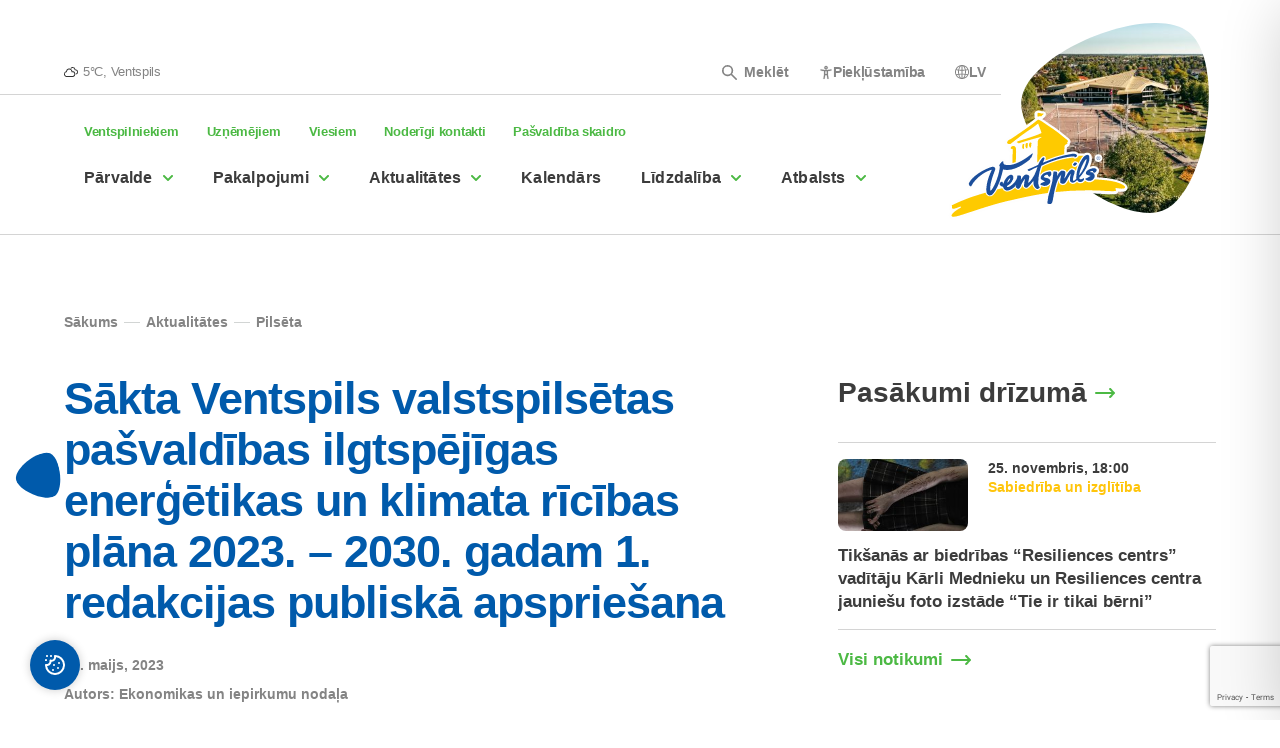

--- FILE ---
content_type: text/html; charset=utf-8
request_url: https://www.google.com/recaptcha/api2/anchor?ar=1&k=6LdWFOceAAAAAH7EYfkMhCl-3k0NhbrxuPMNWg_P&co=aHR0cHM6Ly93d3cudmVudHNwaWxzLmx2OjQ0Mw..&hl=en&v=TkacYOdEJbdB_JjX802TMer9&size=invisible&anchor-ms=20000&execute-ms=15000&cb=n9e27nq98cp0
body_size: 45215
content:
<!DOCTYPE HTML><html dir="ltr" lang="en"><head><meta http-equiv="Content-Type" content="text/html; charset=UTF-8">
<meta http-equiv="X-UA-Compatible" content="IE=edge">
<title>reCAPTCHA</title>
<style type="text/css">
/* cyrillic-ext */
@font-face {
  font-family: 'Roboto';
  font-style: normal;
  font-weight: 400;
  src: url(//fonts.gstatic.com/s/roboto/v18/KFOmCnqEu92Fr1Mu72xKKTU1Kvnz.woff2) format('woff2');
  unicode-range: U+0460-052F, U+1C80-1C8A, U+20B4, U+2DE0-2DFF, U+A640-A69F, U+FE2E-FE2F;
}
/* cyrillic */
@font-face {
  font-family: 'Roboto';
  font-style: normal;
  font-weight: 400;
  src: url(//fonts.gstatic.com/s/roboto/v18/KFOmCnqEu92Fr1Mu5mxKKTU1Kvnz.woff2) format('woff2');
  unicode-range: U+0301, U+0400-045F, U+0490-0491, U+04B0-04B1, U+2116;
}
/* greek-ext */
@font-face {
  font-family: 'Roboto';
  font-style: normal;
  font-weight: 400;
  src: url(//fonts.gstatic.com/s/roboto/v18/KFOmCnqEu92Fr1Mu7mxKKTU1Kvnz.woff2) format('woff2');
  unicode-range: U+1F00-1FFF;
}
/* greek */
@font-face {
  font-family: 'Roboto';
  font-style: normal;
  font-weight: 400;
  src: url(//fonts.gstatic.com/s/roboto/v18/KFOmCnqEu92Fr1Mu4WxKKTU1Kvnz.woff2) format('woff2');
  unicode-range: U+0370-0377, U+037A-037F, U+0384-038A, U+038C, U+038E-03A1, U+03A3-03FF;
}
/* vietnamese */
@font-face {
  font-family: 'Roboto';
  font-style: normal;
  font-weight: 400;
  src: url(//fonts.gstatic.com/s/roboto/v18/KFOmCnqEu92Fr1Mu7WxKKTU1Kvnz.woff2) format('woff2');
  unicode-range: U+0102-0103, U+0110-0111, U+0128-0129, U+0168-0169, U+01A0-01A1, U+01AF-01B0, U+0300-0301, U+0303-0304, U+0308-0309, U+0323, U+0329, U+1EA0-1EF9, U+20AB;
}
/* latin-ext */
@font-face {
  font-family: 'Roboto';
  font-style: normal;
  font-weight: 400;
  src: url(//fonts.gstatic.com/s/roboto/v18/KFOmCnqEu92Fr1Mu7GxKKTU1Kvnz.woff2) format('woff2');
  unicode-range: U+0100-02BA, U+02BD-02C5, U+02C7-02CC, U+02CE-02D7, U+02DD-02FF, U+0304, U+0308, U+0329, U+1D00-1DBF, U+1E00-1E9F, U+1EF2-1EFF, U+2020, U+20A0-20AB, U+20AD-20C0, U+2113, U+2C60-2C7F, U+A720-A7FF;
}
/* latin */
@font-face {
  font-family: 'Roboto';
  font-style: normal;
  font-weight: 400;
  src: url(//fonts.gstatic.com/s/roboto/v18/KFOmCnqEu92Fr1Mu4mxKKTU1Kg.woff2) format('woff2');
  unicode-range: U+0000-00FF, U+0131, U+0152-0153, U+02BB-02BC, U+02C6, U+02DA, U+02DC, U+0304, U+0308, U+0329, U+2000-206F, U+20AC, U+2122, U+2191, U+2193, U+2212, U+2215, U+FEFF, U+FFFD;
}
/* cyrillic-ext */
@font-face {
  font-family: 'Roboto';
  font-style: normal;
  font-weight: 500;
  src: url(//fonts.gstatic.com/s/roboto/v18/KFOlCnqEu92Fr1MmEU9fCRc4AMP6lbBP.woff2) format('woff2');
  unicode-range: U+0460-052F, U+1C80-1C8A, U+20B4, U+2DE0-2DFF, U+A640-A69F, U+FE2E-FE2F;
}
/* cyrillic */
@font-face {
  font-family: 'Roboto';
  font-style: normal;
  font-weight: 500;
  src: url(//fonts.gstatic.com/s/roboto/v18/KFOlCnqEu92Fr1MmEU9fABc4AMP6lbBP.woff2) format('woff2');
  unicode-range: U+0301, U+0400-045F, U+0490-0491, U+04B0-04B1, U+2116;
}
/* greek-ext */
@font-face {
  font-family: 'Roboto';
  font-style: normal;
  font-weight: 500;
  src: url(//fonts.gstatic.com/s/roboto/v18/KFOlCnqEu92Fr1MmEU9fCBc4AMP6lbBP.woff2) format('woff2');
  unicode-range: U+1F00-1FFF;
}
/* greek */
@font-face {
  font-family: 'Roboto';
  font-style: normal;
  font-weight: 500;
  src: url(//fonts.gstatic.com/s/roboto/v18/KFOlCnqEu92Fr1MmEU9fBxc4AMP6lbBP.woff2) format('woff2');
  unicode-range: U+0370-0377, U+037A-037F, U+0384-038A, U+038C, U+038E-03A1, U+03A3-03FF;
}
/* vietnamese */
@font-face {
  font-family: 'Roboto';
  font-style: normal;
  font-weight: 500;
  src: url(//fonts.gstatic.com/s/roboto/v18/KFOlCnqEu92Fr1MmEU9fCxc4AMP6lbBP.woff2) format('woff2');
  unicode-range: U+0102-0103, U+0110-0111, U+0128-0129, U+0168-0169, U+01A0-01A1, U+01AF-01B0, U+0300-0301, U+0303-0304, U+0308-0309, U+0323, U+0329, U+1EA0-1EF9, U+20AB;
}
/* latin-ext */
@font-face {
  font-family: 'Roboto';
  font-style: normal;
  font-weight: 500;
  src: url(//fonts.gstatic.com/s/roboto/v18/KFOlCnqEu92Fr1MmEU9fChc4AMP6lbBP.woff2) format('woff2');
  unicode-range: U+0100-02BA, U+02BD-02C5, U+02C7-02CC, U+02CE-02D7, U+02DD-02FF, U+0304, U+0308, U+0329, U+1D00-1DBF, U+1E00-1E9F, U+1EF2-1EFF, U+2020, U+20A0-20AB, U+20AD-20C0, U+2113, U+2C60-2C7F, U+A720-A7FF;
}
/* latin */
@font-face {
  font-family: 'Roboto';
  font-style: normal;
  font-weight: 500;
  src: url(//fonts.gstatic.com/s/roboto/v18/KFOlCnqEu92Fr1MmEU9fBBc4AMP6lQ.woff2) format('woff2');
  unicode-range: U+0000-00FF, U+0131, U+0152-0153, U+02BB-02BC, U+02C6, U+02DA, U+02DC, U+0304, U+0308, U+0329, U+2000-206F, U+20AC, U+2122, U+2191, U+2193, U+2212, U+2215, U+FEFF, U+FFFD;
}
/* cyrillic-ext */
@font-face {
  font-family: 'Roboto';
  font-style: normal;
  font-weight: 900;
  src: url(//fonts.gstatic.com/s/roboto/v18/KFOlCnqEu92Fr1MmYUtfCRc4AMP6lbBP.woff2) format('woff2');
  unicode-range: U+0460-052F, U+1C80-1C8A, U+20B4, U+2DE0-2DFF, U+A640-A69F, U+FE2E-FE2F;
}
/* cyrillic */
@font-face {
  font-family: 'Roboto';
  font-style: normal;
  font-weight: 900;
  src: url(//fonts.gstatic.com/s/roboto/v18/KFOlCnqEu92Fr1MmYUtfABc4AMP6lbBP.woff2) format('woff2');
  unicode-range: U+0301, U+0400-045F, U+0490-0491, U+04B0-04B1, U+2116;
}
/* greek-ext */
@font-face {
  font-family: 'Roboto';
  font-style: normal;
  font-weight: 900;
  src: url(//fonts.gstatic.com/s/roboto/v18/KFOlCnqEu92Fr1MmYUtfCBc4AMP6lbBP.woff2) format('woff2');
  unicode-range: U+1F00-1FFF;
}
/* greek */
@font-face {
  font-family: 'Roboto';
  font-style: normal;
  font-weight: 900;
  src: url(//fonts.gstatic.com/s/roboto/v18/KFOlCnqEu92Fr1MmYUtfBxc4AMP6lbBP.woff2) format('woff2');
  unicode-range: U+0370-0377, U+037A-037F, U+0384-038A, U+038C, U+038E-03A1, U+03A3-03FF;
}
/* vietnamese */
@font-face {
  font-family: 'Roboto';
  font-style: normal;
  font-weight: 900;
  src: url(//fonts.gstatic.com/s/roboto/v18/KFOlCnqEu92Fr1MmYUtfCxc4AMP6lbBP.woff2) format('woff2');
  unicode-range: U+0102-0103, U+0110-0111, U+0128-0129, U+0168-0169, U+01A0-01A1, U+01AF-01B0, U+0300-0301, U+0303-0304, U+0308-0309, U+0323, U+0329, U+1EA0-1EF9, U+20AB;
}
/* latin-ext */
@font-face {
  font-family: 'Roboto';
  font-style: normal;
  font-weight: 900;
  src: url(//fonts.gstatic.com/s/roboto/v18/KFOlCnqEu92Fr1MmYUtfChc4AMP6lbBP.woff2) format('woff2');
  unicode-range: U+0100-02BA, U+02BD-02C5, U+02C7-02CC, U+02CE-02D7, U+02DD-02FF, U+0304, U+0308, U+0329, U+1D00-1DBF, U+1E00-1E9F, U+1EF2-1EFF, U+2020, U+20A0-20AB, U+20AD-20C0, U+2113, U+2C60-2C7F, U+A720-A7FF;
}
/* latin */
@font-face {
  font-family: 'Roboto';
  font-style: normal;
  font-weight: 900;
  src: url(//fonts.gstatic.com/s/roboto/v18/KFOlCnqEu92Fr1MmYUtfBBc4AMP6lQ.woff2) format('woff2');
  unicode-range: U+0000-00FF, U+0131, U+0152-0153, U+02BB-02BC, U+02C6, U+02DA, U+02DC, U+0304, U+0308, U+0329, U+2000-206F, U+20AC, U+2122, U+2191, U+2193, U+2212, U+2215, U+FEFF, U+FFFD;
}

</style>
<link rel="stylesheet" type="text/css" href="https://www.gstatic.com/recaptcha/releases/TkacYOdEJbdB_JjX802TMer9/styles__ltr.css">
<script nonce="Sh20_z_q9vMYbVgjY_Pg6A" type="text/javascript">window['__recaptcha_api'] = 'https://www.google.com/recaptcha/api2/';</script>
<script type="text/javascript" src="https://www.gstatic.com/recaptcha/releases/TkacYOdEJbdB_JjX802TMer9/recaptcha__en.js" nonce="Sh20_z_q9vMYbVgjY_Pg6A">
      
    </script></head>
<body><div id="rc-anchor-alert" class="rc-anchor-alert"></div>
<input type="hidden" id="recaptcha-token" value="[base64]">
<script type="text/javascript" nonce="Sh20_z_q9vMYbVgjY_Pg6A">
      recaptcha.anchor.Main.init("[\x22ainput\x22,[\x22bgdata\x22,\x22\x22,\[base64]/[base64]/[base64]/[base64]/[base64]/MjU1Onk/NToyKSlyZXR1cm4gZmFsc2U7cmV0dXJuIEMuWj0oUyhDLChDLk9ZPWIsaz1oKHk/[base64]/[base64]/[base64]/[base64]/[base64]/bmV3IERbUV0oZlswXSk6Yz09Mj9uZXcgRFtRXShmWzBdLGZbMV0pOmM9PTM/bmV3IERbUV0oZlswXSxmWzFdLGZbMl0pOmM9PTQ/[base64]/[base64]/[base64]\x22,\[base64]\\u003d\\u003d\x22,\x22ccOuC8KXckPDhCEHMcO0wpHDjwQtw4DDhMO+aMK4dMKSAX96w61sw61Kw5kbLhIvZUDChwDCjMOkMy0Fw5zCj8O+wrDClB1uw5A5wrPDhAzDnx40wpnCrMOjMsO5NMKRw5p0B8KVwoMNwrPCoMKCchQja8OqIMKfw6fDkXIGw4UtwrrCgX/DnF9SbsK3w7AdwqsyD33DusO+Xn/[base64]/DpV5Mw48TX8KjNMOpXScewonClx3DiMOmAnzDplZnwrXDssKHwo4WKsOFd0bCmcK7R3DCvlhqR8OuBMKNwpLDl8K5YMKePsOsHWR6woXCvsKKwpPDuMK6PyjDn8O4w4x8L8KVw6bDpsKLw5pIGgDCjMKKAj8VSQXDucO7w47ChsKRalYie8OhBcOFwqA7wp0RXX/Ds8OjwrcYwo7Cm2vDpH3DvcK0XMKubxUvHsOQwoxBwqzDkBPDhcO1cMOtSQnDgsKdVMKkw5oeZi4WMER2SMOrVWLCvsOxa8Opw67DjcOACcOUw55OwpbCjsK/w4skw5gOLcOrJBVBw7FMZsODw7ZDwqE7wqjDj8Kiwr3CjADClsKIVcKWDF1le2ZJWsOBSsOzw4pXw67Dm8KWwrDChMKww4jClU1tQhsPGjVIchN9w5TCqcKHEcONZATCp2vDqsOjwq/DsCLDrcKvwoF8NAXDiChFwpFQGsOSw7sIwpdNLULDh8OLEsO/wq93fTsiw7LCtsOHJw7CgsO0w7fDg0jDqMKyPGEZwpVYw5kSX8OKwrJVc0/[base64]/ClwkxwrrCsxDCgsKNw6bDhcOYCMOSw6PDqMK6QjYOIcK9w63Dk118w7/Dsl3Do8K0AEDDpV53SW8Qw7/Cq1vCv8K5woDDmkZhwpEpw51dwrcySGvDkAfDi8KCw5/Du8KSQMK6TGlmfjjDi8KTARnDhn8TwovCl0pSw5g8CURoeC4LwpXCjMKxDDQOwpbCilBqw7UlwrXCpsOlVxTDjMK+wrnChUbDghhZw6LCusKxIcKvwrPClcO4w75SwoZgMMKZEMOZbcOEw5/CqcKbw4nDsX7CjQjDnsOeYsKYwq3CjcKrXsOewpITWmPClzDDvEd8wpvCnSFawrrDpMO1GsOQKMOvaAzDg0bCu8OPMcKMwqxfw5rCjcKlw5bDlSkdMsO3JGDCrE/[base64]/Cp8OIWsKVwpZswqbDrcOzwpjDscOwHSrCjULCpcKew4QtwrDCmMKXEhknKXFowpnCrXxwJxjDmEg5wq3Dj8KVw50iJsONw6pZwowNwrIjaXHCpsKlwpJubMOPwqMfR8K6wppMwpHDjgBoP8OUwqfCo8KOw5gcworCvAPDrmNdKwAIA1DCvcKiwpNbWAdEw6/DnMOAwrHCqD7CisKhAik3w6vDmksVR8Kqwq/Co8KYbMO0WsKew5rDuW4CQnfCkUXDncKMwrzCilPDjcOufSLCtMKdwo0GVUTCjW/DlAPDoxjCgCE3w6TDiGdcXioVUsKUVxoGBHjCr8KLBVIJR8KFMMOhwrkOw4pcV8KjQnI0wqXClcKiMjbDn8KiN8KWw4YDwrguUBNAwoTClkvDoF9Iw4hew44fKsOrw51sbSjDmsK7WU92w7rDtsKBw5/DoMOUwqjDknvDuhDCsnvCo27DqsKWQnPCilcVBMO1w7haw7jCsGfDt8OnG1nDuEfDv8OXVMOrIcKowoPCjXoBw6Qlwpc/BsKsw4tswrPDsTbDncK0CV/ChwcmfsOhE2XDoDsNA2VtWcKowq3CgsOlw5xyDnnCg8KmYRRmw5U2OXTDj1TCi8K5fcKXacOHecKWw7bCvRvDsXzCn8KAw4lWw75CFsKFwqDCkDnDimDDqXXDjmvDsgbCtWjDvhsPclfDgyYtVjh2GcKUTjDDsMO8wr/[base64]/[base64]/ClMOxX8KZw6bDpcKRKcOlJ8OTNBvDt8KPw6vDkww+w5TCtMK1E8KdwoopAsOlworDpBtaOgI7woUVdkjDkXtjw5TCjsKPwoIJwqfDi8OTwofCiMOBGirDkjTCvRHDuMO5w59kR8KyYMKJwpFgBSrCjE/Co1xtw6MGGSPDgcKHwpzDtAkIOyJFwqF4wqN/wqI6OzTDuhzDu1k1wpl0w70Ew4Z/w4/[base64]/[base64]/[base64]/Vi7CsBl2w73DvBHDu0cZfGMjODrDtisGwojDqsOPLAs6EsKfwqFCbsK+w6vDsWQrF3M6T8OWSsKOwq3DnMKNwqQ/w7PDjibDisKNwrMBwot2wqghXGnCsXo0w4HCvEHDvMKRc8KcwqsjwrHCg8OCO8OYasKQw5xRXBLDoSwoHsOpcsORDsO9wpUFK2/ChcOlTcK3w5HDvsOVwosOAAxww4HCtcKAJsO0wrohfUHDvQLCh8O7RsOzB0QNw6bDpcKYw740QsOTwrpvM8OTw6FmCsKEwp5recKRPDQYw6NIw77DgsKUwprCu8OpX8Kdwq/DnmJDwqPCoUzClcKsYcKJMcOLwrwhKMKbWcOXw682EcOowrrDkcK1TUchw6lNDcOjwqR8w7tpwpzDkSbCn1DCu8K7wqDCgcKVwr7DmizCiMKxw47CtMOPS8OcRSwsBlBlGlTDkwoFw7vDvGfCrsKVJy0VKcOQSSzDpgjCkUrDq8OYFcKrWjDDl8KZPxLCgcKEJMO/L23CrlrDuCzDsRBAUMKPwrFmw4zCncK2woHCpFPCrWpGLwxPGG9YXcKLOBhZw6nDucKWNQ0wKMOTJgxowqrDpsOCwpRnw6TDuH3DqgDDhsKSOkXDklcBPExOY3gRw5kWw7DCnmPCgcOFw6DCv2kjwovCjGwLw7jCvSsBHBLChVHDv8Ktw70vw4HCqcO/[base64]/DgB9od1gQw5vDrMKRQ17CpMKpw73DlBjDoEnDgwbDqxkwwrjDqMOJw7fCsXRLJEoMwooyZsOQwrAmwqLCpBLDlgzCvgxPVHnCocKBw4/CosKyCzTCh1nCv1TCuh3CrcK5aMKaJsOLwrJNDcK5w65wRcKzwrdsTsOjw45iXXh4bkrCicO/[base64]/DmMKqR8KdZsO9w4YVGMOHSsKRw58qw73CksK+w6zDvA/DqsO9UcKpYG11ZxrDjMOvH8OLw6XDtsK+wpBTwq7DuRQfK0/CnAgTRkIuHVcFwq4mEsOhwrc2AB3DkCLDlcObwotAwrJqZcOXNk7DtAYvaMKQQz5Aw5jCh8OJZ8KYd0BCwrFYCXHDjcOrTgbDvxJUwqnCqsKrwrMhw4HDoMKRScO1SGHDoC/CvMOGw7XCr0I4woHDmsOpwrjDlToIwpRUw7UNWcK/bsKMwqHCo3F1w7FuwrHDgS92wqTDk8KJBHPDocO0fMOjDTRJfVnDgHZBwrTDvsK/ZMOTwpbDlcOhKj9bwoBpwppLdsOVAcOzFWs6eMOHWHFtw6xJD8O1wp3CrlIPZsKRZMOKMcKBw7MYwo4JwovDmsODwobCpSw/[base64]/MgbCny/[base64]/EcKOJz3ChMK4wq7DrsO/eMKwa8KQFB8Rw6hkwr0CDsOMwpzClWvDrD0DMMKSfcKMwpDCr8KiwqrCqcOlwpHCksKxaMOWEhMoJcKcB2rDhcOiwqgKexI9CjHDpsKSw4nDuxFpw7VPw44gYCLCo8OGw77CocKXwoVvN8KiwqjDrnnDl8KOHRYrwpHDoygtF8Opw48Pw75hX8K/fVoVXxpPw6BPwr3Ckz0Nw6HCt8KeP2/DncKrw5DDvsOFwrDCnsK0wo5fwoZew73DvUNfwq/DjnMTw6XDjMKvwqR/w5zDljULwo/CvmHCtMKJwrILw6xCf8OPGCFCwrfDmh/CgiTDrg/Du1vDuMKJFGIFwq8mw6PDmivDkMO8wogVwpI0fcOnw5fDscOFw7XCrSM7w5vDtcOiExsQwoLCqAN/VE01w7rCi1AZPnHCkirCvmDCg8Ouwo/Di27Dh1HDu8K2Am9wwpXDu8K5wovDvcONKMKpwqg7aDzDmSMewoPDrhUAS8KJUcKZDgTCt8ORJMO8FsKjwq1CwpLCkUPCqMKrccKmZsKhwoQdK8OOw4J2wrTDp8O8V0Mnb8Kgw7l/eMKNcybDjcOuwq4XTcOaw5jDhjDCpQUawp0bwqt1W8Ofd8OOGS7Dgnk5WMO/[base64]/CiF3DvsOrwpRowpTCocKdbcKCwqBgUMKZw5jCpgE0LsKmwqpow5sswoPDscKDw798M8KPd8K9w5HDnyrDiVnDhVkjTQM/OW7CvMKyH8O4I29AcGTDiTZXIggzw4MJVnnDqXsQAQrCjihpwoV0wrsjZsKMXcKJwr3DjcKoGsK0w603STERR8OMworDqMK0w7sfw6Mvwo/DnsKtacK5w4cKVcKOwpotw4vCp8Okw79KIMKgC8O6JMO9w5QDwqlYw5FbwrfDlW8owrTCksKbwqkGC8OWJXzCmsKSfXzChHzDjsK+wrzDoB1yw7DCl8OkEcKseMO2w5E1QWwkw4TCmMOqw4UyexTDpMK1wr/Co2MZw4LDocORRnLDicKEVR7DrcKKFjTCjwoVw6PCgjXDtGxXw7xjR8KkKlpdwrDCrMK0w6TDicK8w5DDs0tkC8Khw6fDqsKGNVAnwoTDsGsQw6LDiBYTwobDhMOrV2nDi2fDl8KkHwMswpXDt8ORwqUrwrnClMKJw7tKwqnDjcOEDUtIdgVtN8Kpw5/CuWAuw5QWAljDjsOeZMOxNsOARAtHwpPDkAF4wpjCly/Dg8Oiw7I7SMK5wrl1S8Kyb8KNw6M6w5/DgMKhWxLChMKnw4nDlsOQwpDChcKFUx9Aw6MEeGXDtcOywpfCiMOxw67CosOLwozClwPDp0NXwpTDuMKmASVXcwDDpTlowoTCvMK/wp3DuFfCkMKzw4JBwpXCjMKxw7B3Y8OiwqTCljrDjBTDkkZ2WhPCqCkbXzBiwplWdsOieA8EcCfDvcOtw6Jxw450w5jDqQbDo2zCqMKkw6fCuMK7w5IBNsOebMO3JXBxN8KSw4fCrWR7Lw/[base64]/[base64]/CpMO8Z8OtGjrChgpiw5DDngvDm8OAw4Mbwq3DgMKhMCbDlRMowqLCtC5qUE/DqsKgwqENw4DDljhjP8KVw445wqnDsMKMw5/Dr3Mmw6HCrMKZwoBMw6B/[base64]/wpRkw4bCtBdFbBjCs8OgIldEwqfCgsK1PAZYwoHCsyzCoAwDOBTCrWIPCBrCuHDClQZQOk/[base64]/CrcOhwqHDrG3CuMOBwqc7DHYfwoh5wpsZwpfCuMKAVMKmC8KQDRXDs8KOQMODazFTwozDoMKRwo7DjMK8w6nDrsKFw4k3woHChsOtfMOBLsO8w7QWwqgRwqB8EmfDlsOOZ8Oww7g9w49JwpUaBSp6w5Bow619CcORDGpzwrXDqcOfwq/DscK3TwbDuzfDgDrDhBnCn8KmI8OAHyTDucOhC8Kuw558LiDDoxjDiB/CsSsRwr7Drz85wobDtMKGwrdjw7kuDHzCs8Knwr0IQWksYMO7wpDDqMKOe8OSOsKuw4M2bcOOwpDDrcOsN0d/w4DCqAt1Xytiw53Co8ODPcOHVy3Dl01EwoYRZ13CvsKhw6F3cWMfUcO2w4kKXsKWccKdwrlrw7JjSQHCn2wBworCisKnEW14w74Pwq4qU8Kaw73Cj3zDksOAesOiwqXCqR1yFxrDjMOLwr/Cp3bDnVQ2w4p7FmHChsOawpM/[base64]/[base64]/w4bCjsOzBBoGc8OYAxTDtmrDlC7Cp8ORD8Ktw4DCnsKhF2nDucO4w7cofMKOw43DigfCrMKuHyvCiC3CrlzCq0HDkcKdw5NAwrXDvz/CkXIzwowtw6AMNcKrcMOsw4pSwp8twrnCu2vCrjNRw4LCpBfCskPCj2gGwqPCrMOlw5oGfTvDkyjDv8OOw6I1w7rDv8KzwrLDhF3Ch8OVw6XDicOvw4tOESjCpWjDgwMICB3DpUMjw4g/w4vCgXTDjm/Cm8KLwqPCvgoRwpLChsKQwptlT8O2wpVoOknDgmsjWsK0w6gOwqLDscKkwrTDjMOQChDClMKVwo/[base64]/wookXMOAdiQwfkrClCDCtcKHwpLDjUZ2wo7Cm0bDm8KhKEXCv8O5K8Oxw7IYBxvCuHgNZVbDvMKVfcOywoM/wplcBgFBw7zDrMKwP8KFwqJ6woXCucK0SsOAayMzwo4Tb8KSwqXCiB7Cs8OHYcOjeUHDlCldEcOTwrcgw7/[base64]/worCggbCiH1OUMKhbcKDwqUJPWsELwYkT8K6w5DCpQ/[base64]/YFTCusO4wonDgSjCuSTCk8K4wr5od2AAV8KYeXxjwoQtw5ZdCcKhwrtdCSfDlcO0w7nDj8KwQcOawq9JVj/[base64]/Do8O5VFUDVsK8w7TDlRXDs0LDkcKcwrTDoMKYwrBmwoxtRWTCp3zCpSPColXDvwbCrcOnFMKEV8Ktw7zDokkMbE/DusKIwqJBwr8FdDjCsC8SAA9Lw6xiHBZGw5cjw5HClMOXwod/bcKFwrhIXGl5Q37DkcKpN8OJX8ODXBxowqpAc8KdWH9iwqURw6hBw6nDp8Oqwp4tdDLDmcKPw4nDtCJeEkpHb8KQGWDDvcKEwqNef8KPc0I6EcK/fMOzwpwhLkkbdsOIalzDs1nChsKlw6fDjMOJJ8O4woQxwqTDvMKVAHzCucKgcsK6AR5IDMKgKW7CsAARw7bDph3Di33CsXzDgTjDt20KwojDii/[base64]/wqZpUsKXw7HCh04LRVzDrQNEw7UhwoHCowvCtz1MwrdpwoTCpwPDrsKLQ8OZwpPCoiYTwoHDklE9ZMKneR0Iw7t4wocTw45yw6xLY8Ofe8OKEMKSPsKwEsOxwrbCqm/CjQ7CuMKEwofDpcKSVX3ClyMswrnCkcO2worCisKdCzRmwoZDw67DmjcFI8Ocw4PCrjsUwo51w5MHFsOSwo/DtjsmTkwcFsKgDMK7wqEeTMKnB27DvcOXC8OdHcKUwqwcdsK7aMKHw68UU0fCn3/Dhitmw49qXlTDpsOlJ8KfwoNpXsKdUcKaF1nCrcKTfMKIw6XCnsK8CV1GwplNwqvDvUsawq3Dmj5pw4zCmcKmHiJ3KyNbVsOLDzjCgTQ+AU0wJWfCjwXCg8K0F2sYw5FiE8OMO8KwcsOowoswwqTDp1oGOQTCuEhqXSZDw6dwcjfCsMOTKn/CkGVQw40fLy0Tw6/[base64]/CksO4JFsAXcKgezXCrMKQRcOqwqnDvMKDew3DrcKLXBPCn8KLw7HCh8O0woo7bsK4woIuOgnCrTnCrAPChsOBXcK+D8OcYmx/[base64]/[base64]/w5AJwrYWM8KNwrgowr9rAcOzB8OHw4UewrLChlvCjsKZw7XDr8OxQhhjKsORVxbDrsOowo5Aw6TDlcODNsOmwrPCmsOow7p7SMKuwpUAGADDvw8qRMK7w7HCvsOjw78nfVzCvwfCiMOJAlvDoQopQsKDJ0/DucO2acOaAcOFwqBqP8OTw7/Du8OgwpvDhnAfKQnDoVsvw5tFw6EtQsKQwrzCr8Kpw4Q/w7zCujhew5vCicKiwrnDqFJWwpEEw4QOPsO6w5HDon3Cr1zDmMOkAMKXwp/[base64]/[base64]/CjsK+DBvDhsOYworDgSMIwo/DusOcw6wWw4LDssOcOcKOPSN0w43ChC/Dm0QJwq7Ck019wpTDvsOHdUVFasOEJ0hSd1XCucKRb8KJw67CncOddQ4fwqdAXcK9cMOqVcOUQ8OlSsOrwojDj8KHCkjCgBEIw67CnMKMS8KNw6Jcw4zCv8O5CRtGY8OKw73Cm8O/Vk4SU8OtwoNfwrHDsEzCqMOPwoF4W8KrTsO+H8KlwpHDuMOZd3JNw5o/wrMawpvClAnDgMKnFsK+w63DlQlYwop/[base64]/[base64]/[base64]/[base64]/wqI7wqIzHsOBV8Kew5rDk8KWdsOSwq0Mw6TDo8KgPA8rDMK5MgrCjsOywoZFw4tKwpIWwp3DnMO8XcKnw4DCvcKXwp0Aa0LDqcKZw5TDu8KCF3Z2w4/[base64]/wr7Dr0jCoxtgSSzDlwwcWsKiaMOkPcOYL8OPAcOCFznDgMKYYsOww5fDl8OhLsKTw4UxDV3CnyzCkibCvcKZw5BfKhLCuSfDnwUsw5Z8wqpFw6EBM1t2wq5uEMOzw4wAwrFcDgLCisOOw7XCmMKgwqIzOArDuktuK8OPRcOww7U0wr/CrcO9E8O9w5LDpVTDlDvChWjCkGbDoMORClTDpTY0JVzCssO6wqHDscKVwqvCnsOBwqbDvh1vSgljwqzDlTVASVQcGn0ZfMOVwqDCpS4JwpPDqzdtwrx3YMKdWsOXw7bCoMOfclvDucK3KW1Hwp/Di8ORAn8lw7wneMOSw4PCrsOZwrESw79Dw63CocOPMsK3LU4yE8OMw6dVwp/CtMK+VcOGwrnDtGPDt8K2QsO9bsK7w6tBworDoB5Bw6HDrsOkw5bDilrCiMOnUcK6GHZNPCseIxx4w41LfsKWOMOvw4/CpcKew5DDpjTDncKRDG/DvV/Cu8OCwod5GyERwo50w4Znw5TCmsOMw6bDg8Kcc8OWIVA2w5UEwpZ7wp9Kw7HDr8KfXQ7Cq8KrSnTCjjrDhx7Dn8ODwp7DocOcXcKOEcOewoEVFMOELcK0w7s3WFrDqWHDk8Obw7nDhUYwEsKFw6EaZ1cTRz0Nw5fCm3PCvEQMDFTDtXLDnsKqwo/DscORw57CrHpww5jDk2HDrsK7w7zDpGYawqlKEsKLw4PCiUV3w4DDrsKpwodqw4LDgyvCqQzDkzfCqsOCwoDDqgHCl8KhV8Oray3DhsOlRcKSNm9RacK2ZMOQw5fDjsKuesKBwqnDrcKndMO2w5xWw4bDu8KTw6tAN27CncO4w48De8ODZFbCqcO4FB/Clw0vb8O+M0zDjD0aL8O7EcOYTcKsYlQmeThAw6bDn34vwpY1CsOqw4rCn8OJw5JdwrZFwpbCu8KHBsKYw4FlRinDjcOWccO2wrsTwokaw6bCqMOIwpwPwrLDicKSw7tzw6vDpsKuwrbCpMKHw65BCmDDjMOIKsOGwqfDpHR6wq/Dq3BBw6wnw79GLMKMw4A1w55XwqDCuj5DwrTCmcO/LlLDjA9IEwAJw5QOPcO/bRoSwp5yw7bDhMK+MMKMR8KibBbDuMOpO3bCqMOtK3QkRMOxw5jDgnnDrzBpZMKWN0LCvcKIVAdMfMKEw47DkcOiEWo9wqbDohrDmMKTwpjCgcOmw4owwqnCoBN9w597wr1Dw4EVdS7CkcK7wqYNwr94OlIPw7URNMOJw6XDsC51OcORecOPKcO8w4/DjsOoC8KWd8Kuw5bCiQjDnnnCsRHCnMK7wpPCqcKUGnnDsER8UcKawq3CpkVTZQ1+OzoXOsKgw5dxACFYJlZRw7cIw741w6pfIcKkw4wPLsO1wpw9wo7DgMOhPXAOM0LChylfw6DCl8K7LkIiwqxrIsOgw6/CuWPDnxAGw78NPMOXH8KOICDDhQfDpMO6wrTDrcK7fRUwWC1tw65Kwrp7w5LDpcOVeEnCr8Kew6lWCzo/w5xuw4DCvsORw50qP8OJwpzDnzLDsCFeYsOIwot6J8KOV0/DnMKqwrduwrvCvsKtQRLDssOhwpsIw6UOw4DCkgcPZsKRNRZpAmjDhcKyNjsLwp/DqsKuacOSw7/CgjwMD8KQa8KBwr3CtFoNClDCsWMTWsO7TMKpw7MNeEHCisOKSwZBUVtsfGYYTsOjJj7DhnXDiB5ww5zCjysvw4VHw7jDlXrDkTF1VWfDu8ODe2DDl2wyw4nDnDDCqcOzUsKjHy9Vw5bDmmbCkkEPwrnCjMOkDcOOD8KSwr7DoMO0WHlCNmLCiMOoAT7CrMK0P8K/[base64]/C8OeGMOAE2lpwpvDoxPDnDXDszHCoCfCtjpAQ2oDf2h1wqbCvcKKwrB9dsKkS8Kjw4PDsmjCl8KIwqsNP8KxbV9mw4wow4gaLsO5JTAmw6ItD8OuV8OSejzCr35VV8OpKUbDtgpEO8OUU8OrwpB/KcOwTcOnS8OEw40DXQ8STxbCq1DDkhjCsGFYV13DvMOxwrTDvcOcHSjCuiPDjcOvw7PDs3bDrMOVw4wiXyrCsGxHJnHCqMKMakRywqLCqsKmWXZtSMK0VW/Dn8KrGGTDsMKCw5d6MUQHEcOCJMONKgh1F2bDhnLCvj0NwoHDoMOUwqhLf1rDmAoYM8OKw53DqijDvFrCnMKGLcOzwpYnQ8KvHyt9w5pNOMKVAT1swrnDr0khJzppw7LDp0QjwoM8w6s7XkUqcsKtw6Ynw6VOT8Opw746NcKPIMKENgjDgMOtZCtmwrjCh8O/WC8aFRjDssOww5JDAzZ/w7oYwrPDjcKxeMKjw4A1w7HClGrDgcKSw4HCuMOzXMKaAsObw4rCmcKlbsOiN8KzwqrDmmPCu2/CsBFlOQXCusOGwrPDiW7Ck8KNwoJGw63DiU0cw7rDmwo8dcK0fX3Cq2HDkSTCiRXClsKlw4cRQMKoQsOHEsK0DcOowoXCl8K2w7NFw4lZw7FnTzzCmGzDmsOUTsOSw5hVw5vDp0jDrsO6KUcMF8KTHsKzI1/CjsOAOjkZFsOWwp9LGn3Dv1NVwqVHbsKWEGcxwoXDv07DlcO3wr9CEcOxwo3Csm0kw695fMOGLD7CsFvDol8rcSDDrMKDw6TDqCERO0wTOsK6wosrwrRgw5jDqWwVPA/[base64]/CksOAVcOlbgrCgMKvwr/CimMCw4hxw6QRD8Kkw4djcTHCohUqdi0RfcKNwoDCgx9Gah4PwprCo8KiU8O0wrjCvnfDvWjDt8OSwpxcGmgGw6B+DMKdMsOFwo7DhXwtV8KewrZlT8OOwo7DjhDDh3PCqB4mUsOvwokewoBYwrBZU1jCqMOIaGEjN8KGT34EwoshNFjCqsKCwrA/acOhwrk9wovCmsOrw7gVwqDCsHrCscOlwo4cw4zDj8KUwoFCwrF/ZsK7F8KiPhV4wqzDucOdw5rDrG3DkhhywpXDl2NlEcOUGFgUw5IEwqxmExTDlF9Zw6x8wozCu8KRwqDCtVxEHcKWw5zCjMKMSsOgHsORw4gKwrvChMOkPsOURcOBecKHfBDChghUw5TDl8KAw5jDjBfCrcO/[base64]/DhcOZHW9EKcOSR8KyfQ3CvEPChsO/[base64]/DnMKrWzJRZ2YYZMK3w4fDqjnCihfDvwk8wq0qwqTDuC/CiitNXsO0w7HDqXPDkcKAFR3CtSNiwpjDu8OBw49JwrY4V8OLw5fDicO9Cj9LLBHCmz8bwrwmwp9XMcKOw4vDj8O4w7caw6UETidfZ1fCj8KpBS3DncOvdcKfSHPCo8Kgw4nDrcO+KMOVwpUYC1Udwq/[base64]/ClsKawrEPw7VXw7cJw6hZwosaw6dkGcKkK108wrfCoMOtwo3CvMK9fRkXwpfCvcKJw4tmUT/DksOcwrw7RsKcdwVyHcKDPHp7w4V9bMOEJwRpV8KFwrZLNcKzZRPCiHQFw6tiwp/DlMOawozCpWzClcK3PMKkwozCsMK5YDPDk8Kwwp/CnzbCs3s+wo7DhhkZw7hJYW7CjsK6wp7DjmPCiWrCusKywr1ew4k4w4M2woUOwrDDtzIIDsOrKMONw5rCoGFXw5pnwp8DEcO7wpLCvg3CmcKROMO8YsKowpPDugrCsy5Dw4/CkcOuw5tcwoVgw5XDscOYVDPCn0AMThfDqCnCrSbCjR9wOCTCrMKWCQJYwo/DmmHDoMOMWMOsEnIoZMOFVMOJw57CvirDlsKYMMKowqXDucKIw5JZAV/CrcKww7dKw4fDmsOqS8KEdMKNwr7DlcO2wpgXZcOuQ8KUfcOKwooww7RQZlxadRPCk8KjAU3DjsOYw5V/w4HCnsOuRUjCull/wpvChxt4HHEcaMKLQcKeT0NHw6bCrFxsw7PCpghZIMKPTxvDjsOCwq4Iwpxfw4gBwrDCkMKHwqfCuGzDhRU6w7dtTcOHbXnDt8OkPcOOVBTDpC1Bw7HCjUjDn8OzwqDCjkBFPiLCocKqwpF9cMOUwoFJwqjCryXDhCxQwphfwqB/wp7DiBYhw5tKLcOTWDtKDHvDncOJfB/CisObwqJhwqlAw6jCt8OUwqApb8Ozw58MdRHDmsKyw6Qdwqc+b8OiwrpzD8K/wrLCrG3DlmzCgcONwqNnYFEEw6ZiQ8KYeX8rwrM7PMKPwpbCh0xkMcKAasOwXsKmCMO4FjbDl0bDqcKwZcOnKmtpwo9Df37Cv8K2wrFtSsK6KcO8w4vDlF3CjSnDmDxZMMOLMsKtwrnDjH3DhDxNUH7DrSE1w7kSw7hgw6nDsV/DlMOfDT3DlsOKwp9rHsKuwo3DvWvCo8OPwrgLw4p9WsKgPsO+HsK9ZcKVDcO/[base64]/CgUBiwrLDjcKQasKeC8OnVhzChcK6w7TCs8Krw7REw5tOPzvCowvDjA53wozDlGUFGErDtEFFbgc8w67DoMKrw7NVwonCicOKJMO2GcKYDsOVJwp8wpvDmX/CtBTDvyLCgGTCusO5DsORWFcbKE9AFMOSw5Bdw6JkU8K7woPDh2ovLWMTw7HCtzwNZh/CrDInwovDkgAZEcKENMK7wqXDvxF4woUewpLCh8KEwqLDvjIXwpgIw6RPwrrCpCl6wohCWXotwqwUMMKRw6DCr3cNw7oxKsKBw5LCnsOlw5PDpm44YSUQKF/[base64]/FlVIw7/DkcOqwopQAEHCiR/CnWnDrRFiPQrCixbCpMKhPsOmwpQiDhxKw4kcHivCk2VXZScCABppD14Xw6AXwpJqw5IkWcK4D8O1ZkXCqi1XMinCgcOlwoXDjsOawoV6cMOXNnnCtF/DpFddwqJ4T8O3FAduw6ogwrvDi8OgwqB6KVd4w79nX2LDscK1QBcbY1AnZExkRR5Zwrx4wqrCjw13w6wQw4I+wqkrwqUZw6UJw7wHw5nDr1fDhBl2wqnCmXloHUEJX3w2w4FvNW8rXWfCnsO5w4/DlWrDrFzDlBbCo2U0TVF1Y8OswrfDizsGQsOqw6Ufwo7DncObw5Bqw69AX8O0d8KsKQ/Cj8KZw5VYM8KKwo5owpnDnTPDssOLfB3Cp1lyaDvCrsO8esKUw4YIw4PDnMOdw4nCusKHHMOCwr1+w5vCkgzCgcKSwqDDh8Kcwq9NwqJ8Z30RwooqK8OYBcO/wqI1wo7CvMOTw6o4AS7CicO1w4rCtwbDmMKpA8KKw6rDjMOxwpfDlcKqw7fDiw0YIUxiAMOpZHHDjwbCq3FWdE85X8O8w5rDj8K6fMK7w4cwEcKrRsKiwr0OwqkPYMORw74OwprDvWwtXiEFwr/CskLDvsKqPm3CicKgwqc8wr/CginDuDRuw6EYAsKawpogw4k5KTHDjsKsw7MJwonDsT/[base64]/DscO7wrxvw6ZgJ2Jxw4vCoAVvYcOVwrl9wr3CnsKSDEg3w6bDizx5w67DmhlpOlLCt2rCosOtSEdUw5fDvMOrw5kFwqDDrUXDm0HCiUXDk1gCMg7CqMKKw79kFcKcUi4Nw7Y8w50bworDkyMvMsOCw6/DgsKcwqzDgMKeOMK+G8OJAMOmScKBGsODw7HClsOhQMKcXjBJwqvCicKXIMKBf8Kjbm7DpjrCr8OGwqvCksOIAg0Kw5/[base64]/wqBlCE4Mwo3CjcOpYQ5tQhTCpy8sYMOsYMKEKn1Sw7vDvhjDmsO4cMOuUcK6O8OKQsKrKMO1w6FQwpFhfSfDjgcANWbDlQjDgQ8JwpQJDyt0URAsDiTCvMK7e8OXOMK/w53DmiHCoiDDvcOFwobDgShJw5XCo8O6w4kZF8KhaMOkwq7CrTLCrFHCgxogX8KGYn/DthZWOcK8w6gjw7N+QcKuYxQUw5fCnx1JZQclw7HDo8K1AmDCscO/wofDn8OCw6IXAQY+wqLCssKHwoRuf8Kow7vDj8K8EcKrw67CmcK3wq/DtmFhNcKwwrYEw7ZoEMKOwqvCv8KkCALCmMOhUg7CnMKLGijCo8KYwoTCs1DDlBPCtcODwotswrzCm8Oock/DqRjCiSDDqsKmwqvDsxfDjGNVw5BhG8KjV8OSw53CpjPDgCjCvj7DmCspNlgOwrc4wrPCmAU2bcOoNMKEw6ZOZmktwr4AU0nDiynCpMOJw4/Dp8KowocPwqJlw5JrUMOGwoUSwq3DlMKhw7cBw6nCncKyWcOeS8K8XcOscHN4w60Jw79RBcOzwr18Qg/[base64]/DqkY4U8KWw5QlZ8OXwq3DqjRqw73DrX7CnsKcSXvDr8K3DwpDw6g0wpchw7pIUsOuZsOhKgLCisK4DsONV3crBcOwwpY6w6pjHcOaOEJmwpPCqXwPLMOuc1HDqBHDgsKPw47DjkpDQcOGL8K/flTCmMOEI3vCncOZUzfDk8OMYzrDk8Kge1jCnE3DvlnCvj/DiirDtT8Aw6fCl8O9EcOiwqcTwok+w4XCiMKoSnBPdnAGwqfDssObwos0wovCv0HCox4qXh7CisKEVjPDusKQJGfDlsKcbQjDtBzDj8OlEw7ChgHDksKdwokuc8OTWVppw6RUwqjCi8K3wohOARlyw5HCu8KOG8Onwr/[base64]/w4vCocKHZCthWSLCjcKVOF/Dt0RSbsOuH8Oedxl6w5nDl8O/wrXCuRIeVMKjw4nCgMKiwrwKw5Z5wrwuwpHDqsOqYsOOEcODw5lLwqEcA8KRKUgIw7DCtD4Sw5zDszUQwqHDiQ3CrX0ewq3CtcKkw54KMQvDjMKVwrkdKcKEaMOiw5ZSGcOMaBUrflzCusOOXcOxEsOPGTUIecOFOMK0aGpYIg/DqcOIw5owYsOlHV8OPDdFwrzCrsOtTVzDsjDDqQHCgTrCmsKJwow2FcO7wrTCuQ3CtcOWYwvDv1E1FiRRSsOgQMK/QRzDiyxcw7ksPTHDucKfw7XCkcOuBxkHw7/[base64]/wpDDmSB1wrBDwpUfEnkywoDDsMOEQcOdfcKucsKIVm4BwpZaw6bDmn/DtSLCq3cYP8Kfw6RdUcOHwqZaw7zDhlPDhFAdwoLDucK1w43DiMO2FMOMw53DssK7w6tpS8KKKz9wwp3DisOCwpvCpCgRWR18L8OzBD3ClcOJTXvDscKNw67Dv8Kfw6fCrsOeacOjw7bDocOBbMK0X8OQwoINFwvCgGNXN8K9w6DDjMKpQsOHW8Oiwr0/[base64]/DoxIYw6dhE2FAw5DCtWoewovDkcOAdcKrwp/[base64]/Co0PDlE3DusOqWMO/wpZ0wr/DhxZ6UVXDphfCuVNUcXhgwofDnFvCosO+HADCkMK4ecK+XMKkMEjCi8KjwqHDuMKoEifCiWHDsk8lw4LCuMK9w4PClMKiwodXTRzCncKjwrdoBMOPw6HDk1HDkcOnwoXDqhZxUsO0woA+AcKWw5DCsXtEO1LDpk41w7rDncKfw78AQjnDjg97w7/ChEkHOmbDhmlla8Omwr5oD8OJMCxVwozDqcKjw4fDsMO3w5vDmnHDkcOHwrnCklbDmcKhw63CncKIw6RYFhrDjcKAw6fDq8O6IgsyWWDDl8OIw5cbcsOJXsO/w7gVQMKiw4dAwoPCpsOhw7PDrMKdwpbCmkTDjSLCmVnDgcO/DsONUcOsUMO7wpvCgMO5FGjDtR9hwpZ5wooLw4/CjcKSwrh2wr3CjFQ1aHI8wrwrw6nDlwTCokd6wrjCvB5pKEXDoHJWwrDCkmrDlcO3YVdsAcOzw6jCnMK+w6ArAcKdw7TCtwbCo2HDgmM+wrxDYl8ow6Jkwqshw54ST8OuWj7DlMO6ewzDjl3CqTXDvMK2aDwxw7PCvMO/cjDDg8OGH8KgwrASLsOSw7MoG1plVlQnwq7CucO3X8KKw6bDj8O0eMOJw7FRHMOYC1XCuGHDqjTCs8KTwovDmQkawpR0DMKSKMK/[base64]/[base64]/CisOvbyxzwrNWw4HCn8KwM8KNw6Z0w6zCjsKCCnkCEsK0CMO+w4HClVLCqMKIw63ChsOrHMO6wrHDgMKPOALCj8KDWsOswqcNExMtFMO/w65+O8OewobCpWrDo8KKRATCgCY\\u003d\x22],null,[\x22conf\x22,null,\x226LdWFOceAAAAAH7EYfkMhCl-3k0NhbrxuPMNWg_P\x22,0,null,null,null,0,[21,125,63,73,95,87,41,43,42,83,102,105,109,121],[7668936,682],0,null,null,null,null,0,null,0,null,700,1,null,0,\[base64]/tzcYADoGZWF6dTZkEg4Iiv2INxgAOgVNZklJNBoZCAMSFR0U8JfjNw7/vqUGGcSdCRmc4owCGQ\\u003d\\u003d\x22,0,0,null,null,1,null,0,1],\x22https://www.ventspils.lv:443\x22,null,[3,1,1],null,null,null,1,3600,[\x22https://www.google.com/intl/en/policies/privacy/\x22,\x22https://www.google.com/intl/en/policies/terms/\x22],\x22g9iYhAIbhyjM3vx5SABU0t9chFlF/Zlwb8a5I9bDdHw\\u003d\x22,1,0,null,1,1763225687114,0,0,[166,181,85],null,[24],\x22RC-1_38B2KdPx9sXA\x22,null,null,null,null,null,\x220dAFcWeA5tjHmZajUI-ey3B3yaMcUJbDkXiE_5beKFQMYWlr89yGYvXqmQAt1V5WlHSzsTMeN0fz-xOzHqlnUKtFWcJtgmurl82g\x22,1763308487181]");
    </script></body></html>

--- FILE ---
content_type: text/css
request_url: https://www.ventspils.lv/app/themes/ventspils/dist/styles/main.css?ver=2.1.12
body_size: 14214
content:
/*! normalize.css v8.0.1 | MIT License | github.com/necolas/normalize.css */

/* Document
   ========================================================================== */

/**
 * 1. Correct the line height in all browsers.
 * 2. Prevent adjustments of font size after orientation changes in iOS.
 */

html {
  line-height: 1.15; /* 1 */
  -webkit-text-size-adjust: 100%; /* 2 */
}

/* Sections
   ========================================================================== */

/**
 * Remove the margin in all browsers.
 */

body {
  margin: 0;
}

/**
 * Render the `main` element consistently in IE.
 */

main {
  display: block;
}

/**
 * Correct the font size and margin on `h1` elements within `section` and
 * `article` contexts in Chrome, Firefox, and Safari.
 */

h1 {
  font-size: 2em;
  margin: 0.67em 0;
}

/* Grouping content
   ========================================================================== */

/**
 * 1. Add the correct box sizing in Firefox.
 * 2. Show the overflow in Edge and IE.
 */

hr {
  box-sizing: content-box; /* 1 */
  height: 0; /* 1 */
  overflow: visible; /* 2 */
}

/**
 * 1. Correct the inheritance and scaling of font size in all browsers.
 * 2. Correct the odd `em` font sizing in all browsers.
 */

pre {
  font-family: monospace, monospace; /* 1 */
  font-size: 1em; /* 2 */
}

/* Text-level semantics
   ========================================================================== */

/**
 * Remove the gray background on active links in IE 10.
 */

a {
  background-color: transparent;
}

/**
 * 1. Remove the bottom border in Chrome 57-
 * 2. Add the correct text decoration in Chrome, Edge, IE, Opera, and Safari.
 */

abbr[title] {
  border-bottom: none; /* 1 */
  text-decoration: underline; /* 2 */
  text-decoration: underline dotted; /* 2 */
}

/**
 * Add the correct font weight in Chrome, Edge, and Safari.
 */

b,
strong {
  font-weight: bolder;
}

/**
 * 1. Correct the inheritance and scaling of font size in all browsers.
 * 2. Correct the odd `em` font sizing in all browsers.
 */

code,
kbd,
samp {
  font-family: monospace, monospace; /* 1 */
  font-size: 1em; /* 2 */
}

/**
 * Add the correct font size in all browsers.
 */

small {
  font-size: 80%;
}

/**
 * Prevent `sub` and `sup` elements from affecting the line height in
 * all browsers.
 */

sub,
sup {
  font-size: 75%;
  line-height: 0;
  position: relative;
  vertical-align: baseline;
}

sub {
  bottom: -0.25em;
}

sup {
  top: -0.5em;
}

/* Embedded content
   ========================================================================== */

/**
 * Remove the border on images inside links in IE 10.
 */

img {
  border-style: none;
}

/* Forms
   ========================================================================== */

/**
 * 1. Change the font styles in all browsers.
 * 2. Remove the margin in Firefox and Safari.
 */

button,
input,
optgroup,
select,
textarea {
  font-family: inherit; /* 1 */
  font-size: 100%; /* 1 */
  line-height: 1.15; /* 1 */
  margin: 0; /* 2 */
}

/**
 * Show the overflow in IE.
 * 1. Show the overflow in Edge.
 */

button,
input { /* 1 */
  overflow: visible;
}

/**
 * Remove the inheritance of text transform in Edge, Firefox, and IE.
 * 1. Remove the inheritance of text transform in Firefox.
 */

button,
select { /* 1 */
  text-transform: none;
}

/**
 * Correct the inability to style clickable types in iOS and Safari.
 */

button,
[type="button"],
[type="reset"],
[type="submit"] {
  -webkit-appearance: button;
}

/**
 * Remove the inner border and padding in Firefox.
 */

button::-moz-focus-inner,
[type="button"]::-moz-focus-inner,
[type="reset"]::-moz-focus-inner,
[type="submit"]::-moz-focus-inner {
  border-style: none;
  padding: 0;
}

/**
 * Restore the focus styles unset by the previous rule.
 */

button:-moz-focusring,
[type="button"]:-moz-focusring,
[type="reset"]:-moz-focusring,
[type="submit"]:-moz-focusring {
  outline: 1px dotted ButtonText;
}

/**
 * Correct the padding in Firefox.
 */

fieldset {
  padding: 0.35em 0.75em 0.625em;
}

/**
 * 1. Correct the text wrapping in Edge and IE.
 * 2. Correct the color inheritance from `fieldset` elements in IE.
 * 3. Remove the padding so developers are not caught out when they zero out
 *    `fieldset` elements in all browsers.
 */

legend {
  box-sizing: border-box; /* 1 */
  color: inherit; /* 2 */
  display: table; /* 1 */
  max-width: 100%; /* 1 */
  padding: 0; /* 3 */
  white-space: normal; /* 1 */
}

/**
 * Add the correct vertical alignment in Chrome, Firefox, and Opera.
 */

progress {
  vertical-align: baseline;
}

/**
 * Remove the default vertical scrollbar in IE 10+.
 */

textarea {
  overflow: auto;
}

/**
 * 1. Add the correct box sizing in IE 10.
 * 2. Remove the padding in IE 10.
 */

[type="checkbox"],
[type="radio"] {
  box-sizing: border-box; /* 1 */
  padding: 0; /* 2 */
}

/**
 * Correct the cursor style of increment and decrement buttons in Chrome.
 */

[type="number"]::-webkit-inner-spin-button,
[type="number"]::-webkit-outer-spin-button {
  height: auto;
}

/**
 * 1. Correct the odd appearance in Chrome and Safari.
 * 2. Correct the outline style in Safari.
 */

[type="search"] {
  -webkit-appearance: textfield; /* 1 */
  outline-offset: -2px; /* 2 */
}

/**
 * Remove the inner padding in Chrome and Safari on macOS.
 */

[type="search"]::-webkit-search-decoration {
  -webkit-appearance: none;
}

/**
 * 1. Correct the inability to style clickable types in iOS and Safari.
 * 2. Change font properties to `inherit` in Safari.
 */

::-webkit-file-upload-button {
  -webkit-appearance: button; /* 1 */
  font: inherit; /* 2 */
}

/* Interactive
   ========================================================================== */

/*
 * Add the correct display in Edge, IE 10+, and Firefox.
 */

details {
  display: block;
}

/*
 * Add the correct display in all browsers.
 */

summary {
  display: list-item;
}

/* Misc
   ========================================================================== */

/**
 * Add the correct display in IE 10+.
 */

template {
  display: none;
}

/**
 * Add the correct display in IE 10.
 */

[hidden] {
  display: none;
}

:root{--cc-font-family:-apple-system,BlinkMacSystemFont,"Segoe UI",Roboto,Helvetica,Arial,sans-serif,"Apple Color Emoji","Segoe UI Emoji","Segoe UI Symbol";--cc-font-size:16px;--cc-bg:#fff;--cc-z-index:2147483647;--cc-text:#2d4156;--cc-border-radius:.45rem;--cc-btn-primary-bg:#2d4156;--cc-btn-primary-text:var(--cc-bg);--cc-btn-primary-hover-bg:#1d2e38;--cc-btn-primary-hover-text:var(--cc-btn-primary-text);--cc-btn-secondary-bg:#eaeff2;--cc-btn-secondary-text:var(--cc-text);--cc-btn-secondary-hover-bg:#d8e0e6;--cc-btn-secondary-hover-text:var(--cc-btn-secondary-text);--cc-btn-border-radius:0.375rem;--cc-toggle-bg-off:#919ea6;--cc-toggle-bg-on:var(--cc-btn-primary-bg);--cc-toggle-bg-readonly:#d5dee2;--cc-toggle-knob-bg:#fff;--cc-toggle-knob-icon-color:#ecf2fa;--cc-block-text:var(--cc-text);--cc-cookie-category-block-bg:#f0f4f7;--cc-cookie-category-block-bg-hover:#e9eff4;--cc-section-border:#f1f3f5;--cc-cookie-table-border:#e9edf2;--cc-overlay-bg:#040608;--cc-overlay-opacity:.85;--cc-consent-modal-box-shadow:0 0.625rem 1.875rem rgba(2,2,3,.28);--cc-webkit-scrollbar-bg:#cfd5db;--cc-webkit-scrollbar-bg-hover:#9199a0}.c_darkmode{--cc-bg:#181b1d;--cc-text:#d8e5ea;--cc-btn-primary-bg:#a6c4dd;--cc-btn-primary-text:#000;--cc-btn-primary-hover-bg:#c2dff7;--cc-btn-primary-hover-text:var(--cc-btn-primary-text);--cc-btn-secondary-bg:#33383c;--cc-btn-secondary-text:var(--cc-text);--cc-btn-secondary-hover-bg:#3e454a;--cc-btn-secondary-hover-text:var(--cc-btn-secondary-text);--cc-toggle-bg-off:#667481;--cc-toggle-bg-on:var(--cc-btn-primary-bg);--cc-toggle-bg-readonly:#454c54;--cc-toggle-knob-bg:var(--cc-cookie-category-block-bg);--cc-toggle-knob-icon-color:var(--cc-bg);--cc-block-text:#b3bfc5;--cc-cookie-category-block-bg:#23272a;--cc-cookie-category-block-bg-hover:#2b3035;--cc-section-border:#292d31;--cc-cookie-table-border:#2b3035;--cc-webkit-scrollbar-bg:#667481;--cc-webkit-scrollbar-bg-hover:#9199a0}#cc--main{z-index:2147483647;z-index:var(--cc-z-index)}.cc_div *,.cc_div :after,.cc_div :before,.cc_div :hover{animation:none;background:none;border:none;border-radius:unset;box-shadow:none;-webkit-box-sizing:border-box;box-sizing:border-box;color:inherit;float:none;font-family:inherit;font-size:1em;font-style:inherit;font-variant:normal;font-weight:inherit;height:auto;letter-spacing:unset;line-height:1.2;margin:0;padding:0;text-align:left;text-decoration:none;text-transform:none;transition:none;vertical-align:baseline;visibility:unset}.cc_div{-webkit-font-smoothing:antialiased;-moz-osx-font-smoothing:grayscale;color:#2d4156;color:var(--cc-text);font-family:-apple-system,BlinkMacSystemFont,Segoe UI,Roboto,Helvetica,Arial,sans-serif,Apple Color Emoji,Segoe UI Emoji,Segoe UI Symbol;font-family:var(--cc-font-family);font-size:16px;font-size:var(--cc-font-size);font-weight:400;text-rendering:optimizeLegibility}#c-ttl,#s-bl td:before,#s-ttl,.cc_div .b-tl,.cc_div .c-bn{font-weight:600}#cm,#s-bl .act .b-acc,#s-inr,.cc_div .b-tl,.cc_div .c-bl{border-radius:.45rem;border-radius:var(--cc-border-radius)}#s-bl .act .b-acc{border-top-left-radius:0;border-top-right-radius:0}.cc_div a,.cc_div button,.cc_div input{-webkit-appearance:none;-moz-appearance:none;appearance:none;overflow:hidden}.cc_div a{border-bottom:1px solid}.cc_div a:hover{border-color:transparent;text-decoration:none}.cc_div .c-bn>span{pointer-events:none}#cm-ov,#cs-ov,.c--anim #cm,.c--anim #s-cnt,.c--anim #s-inr{transition:visibility .25s linear,opacity .25s ease,transform .25s ease!important}.c--anim .c-bn{transition:background-color .25s ease!important}.c--anim #cm.bar.slide,.c--anim #cm.bar.slide+#cm-ov,.c--anim .bar.slide #s-inr,.c--anim .bar.slide+#cs-ov{transition:visibility .4s ease,opacity .4s ease,transform .4s ease!important}#cm.bar.slide,.cc_div .bar.slide #s-inr{opacity:1;transform:translateX(100%)}#cm.bar.top.slide,.cc_div .bar.left.slide #s-inr{opacity:1;transform:translateX(-100%)}#cm.slide,.cc_div .slide #s-inr{transform:translateY(1.6em)}#cm.top.slide{transform:translateY(-1.6em)}#cm.bar.slide{transform:translateY(100%)}#cm.bar.top.slide{transform:translateY(-100%)}.show--consent .c--anim #cm,.show--consent .c--anim #cm.bar,.show--settings .c--anim #s-inr,.show--settings .c--anim .bar.slide #s-inr{opacity:1;transform:scale(1);visibility:visible!important}.show--consent .c--anim #cm.box.middle,.show--consent .c--anim #cm.cloud.middle{transform:scale(1) translateY(-50%)}.show--settings .c--anim #s-cnt{visibility:visible!important}.force--consent.show--consent .c--anim #cm-ov,.show--settings .c--anim #cs-ov{opacity:.85!important;opacity:var(--cc-overlay-opacity)!important;visibility:visible!important}#cm{background:#fff;background:var(--cc-bg);bottom:1.25em;box-shadow:0 .625em 1.875em #000;box-shadow:0 .625rem 1.875rem rgba(2,2,3,.28);box-shadow:var(--cc-consent-modal-box-shadow);font-family:inherit;line-height:normal;max-width:24.2em;opacity:0;padding:1em 1.4em 1.3em;position:fixed;right:1.25em;transform:scale(.95);visibility:hidden;width:100%;z-index:1}#cc_div #cm{display:block!important}#c-ttl{font-size:1.05em;margin-bottom:.7em}.cloud #c-ttl{margin-top:-.15em}#c-txt{font-size:.9em;line-height:1.5em}.cc_div #c-bns{display:flex;justify-content:space-between;margin-top:1.4em}.cc_div .c-bn{background:#eaeff2;background:var(--cc-btn-secondary-bg);border-radius:.375rem;border-radius:var(--cc-btn-border-radius);color:#2d4156;color:var(--cc-btn-secondary-text);cursor:pointer;display:inline-block;flex:1;font-size:.82em;padding:1em 1.7em;text-align:center;-moz-user-select:none;-khtml-user-select:none;-webkit-user-select:none;-o-user-select:none;user-select:none}#c-bns button+button,#s-c-bn,#s-cnt button+button{float:right;margin-left:.5rem}#s-cnt #s-rall-bn{float:none}#cm .c_link:active,#cm .c_link:hover,#s-c-bn:active,#s-c-bn:hover,#s-cnt button+button:active,#s-cnt button+button:hover{background:#d8e0e6;background:var(--cc-btn-secondary-hover-bg);color:#2d4156;color:var(--cc-btn-secondary-hover-text)}#s-cnt{display:table;height:100%;left:0;position:fixed;top:0;visibility:hidden;width:100%;z-index:101}#s-bl{outline:none;scrollbar-width:thin}#s-bl .title{margin-top:1.4em}#s-bl .b-bn,#s-bl .title:first-child{margin-top:0}#s-bl .b-acc .p{margin-top:0;padding:1em}#s-cnt .b-bn .b-tl{background:none;display:block;font-family:inherit;font-size:.95em;padding:1.3em 6.4em 1.3em 2.7em;position:relative;transition:background-color .25s ease;width:100%}#s-cnt .b-bn .b-tl.exp{cursor:pointer}#s-cnt .act .b-bn .b-tl{border-bottom-left-radius:0;border-bottom-right-radius:0}#s-cnt .b-bn .b-tl:active,#s-cnt .b-bn .b-tl:hover{background:#e9eff4;background:var(--cc-cookie-category-block-bg-hover)}#s-bl .b-bn{position:relative}#s-bl .c-bl{border:1px solid #f1f3f5;border:1px solid var(--cc-section-border);margin-bottom:.4rem;padding:1em;transition:background-color .25s ease}#s-bl .c-bl:hover{background:#f0f4f7;background:var(--cc-cookie-category-block-bg)}#s-bl .c-bl:last-child{margin-bottom:.5em}#s-bl .c-bl:first-child{border:none;margin-bottom:2em;margin-top:0;padding:0;transition:none}#s-bl .c-bl:not(.b-ex):first-child:hover{background:transparent;background:unset}#s-bl .c-bl.b-ex{background:#f0f4f7;background:var(--cc-cookie-category-block-bg);border:none;padding:0;transition:none}#s-bl .c-bl.b-ex+.c-bl{margin-top:2em}#s-bl .c-bl.b-ex+.c-bl.b-ex{margin-top:0}#s-bl .c-bl.b-ex:first-child{margin-bottom:1em;margin-bottom:.5em}#s-bl .b-acc{display:none;margin-bottom:0;max-height:0;overflow:hidden;padding-top:0}#s-bl .act .b-acc{display:block;max-height:100%;overflow:hidden}#s-cnt .p{color:#2d4156;color:var(--cc-block-text);font-size:.9em;line-height:1.5em;margin-top:.85em}.cc_div .b-tg .c-tgl:disabled{cursor:not-allowed}#c-vln{display:table-cell;position:relative;vertical-align:middle}#cs{bottom:0;left:0;padding:0 1.7em;position:fixed;right:0;top:0;width:100%}#cs,#s-inr{height:100%}#s-inr{box-shadow:0 13px 27px -5px rgba(3,6,9,.26);margin:0 auto;max-width:45em;opacity:0;overflow:hidden;padding-bottom:4.75em;padding-top:4.75em;position:relative;transform:scale(.96);visibility:hidden}#s-bns,#s-hdr,#s-inr{background:#fff;background:var(--cc-bg)}#s-bl{display:block;height:100%;overflow-x:hidden;overflow-y:auto;overflow-y:overlay;padding:1.3em 1.6em;width:100%}#s-bns{border-top:1px solid #f1f3f5;border-top:1px solid var(--cc-section-border);bottom:0;height:4.75em;left:0;padding:1em 1.8em;position:absolute;right:0}.cc_div .cc-link{border-bottom:1px solid #2d4156;border-bottom:1px solid var(--cc-btn-primary-bg);color:#2d4156;color:var(--cc-btn-primary-bg);cursor:pointer;display:inline;font-weight:600;padding-bottom:0;text-decoration:none}.cc_div .cc-link:active,.cc_div .cc-link:hover{border-color:transparent}#c-bns button:first-child,#s-bns button:first-child{background:#2d4156;background:var(--cc-btn-primary-bg);color:#fff;color:var(--cc-btn-primary-text)}#c-bns.swap button:first-child{background:#eaeff2;background:var(--cc-btn-secondary-bg);color:#2d4156;color:var(--cc-btn-secondary-text)}#c-bns.swap button:last-child{background:#2d4156;background:var(--cc-btn-primary-bg);color:#fff;color:var(--cc-btn-primary-text)}.cc_div .b-tg .c-tgl:checked~.c-tg{background:#2d4156;background:var(--cc-toggle-bg-on)}#c-bns button:first-child:active,#c-bns button:first-child:hover,#c-bns.swap button:last-child:active,#c-bns.swap button:last-child:hover,#s-bns button:first-child:active,#s-bns button:first-child:hover{background:#1d2e38;background:var(--cc-btn-primary-hover-bg);color:#fff;color:var(--cc-btn-primary-hover-text)}#c-bns.swap button:first-child:active,#c-bns.swap button:first-child:hover{background:#d8e0e6;background:var(--cc-btn-secondary-hover-bg);color:#2d4156;color:var(--cc-btn-secondary-hover-text)}#s-hdr{border-bottom:1px solid #f1f3f5;border-bottom:1px solid var(--cc-section-border);display:table;height:4.75em;padding:0 1.8em;position:absolute;top:0;width:100%;z-index:2}#s-hdr,#s-ttl{vertical-align:middle}#s-ttl{display:table-cell;font-size:1em}#s-c-bn{font-size:1.45em;font-weight:400;height:1.7em;margin:0;overflow:hidden;padding:0;position:relative;width:1.7em}#s-c-bnc{display:table-cell;vertical-align:middle}.cc_div span.t-lb{opacity:0;overflow:hidden;pointer-events:none;position:absolute;top:0;z-index:-1}#c_policy__text{height:31.25em;margin-top:1.25em;overflow-y:auto}#c-s-in{height:100%;height:calc(100% - 2.5em);max-height:37.5em;position:relative;top:50%;transform:translateY(-50%)}@media screen and (min-width:688px){#s-bl::-webkit-scrollbar{background:transparent;border-radius:0 .25em .25em 0;height:100%;width:.8em}#s-bl::-webkit-scrollbar-thumb{background:#cfd5db;background:var(--cc-webkit-scrollbar-bg);border:.25em solid #fff;border:.25em solid var(--cc-bg);border-radius:100em}#s-bl::-webkit-scrollbar-thumb:hover{background:#9199a0;background:var(--cc-webkit-scrollbar-bg-hover)}#s-bl::-webkit-scrollbar-button{height:5px;width:10px}}.cc_div .b-tg{bottom:0;display:inline-block;margin:auto;right:0;right:1.2em;-webkit-user-select:none;-moz-user-select:none;-ms-user-select:none;user-select:none;vertical-align:middle}.cc_div .b-tg,.cc_div .b-tg .c-tgl{cursor:pointer;position:absolute;top:0}.cc_div .b-tg .c-tgl{border:0;display:block;left:0;margin:0}.cc_div .b-tg .c-tg{background:#919ea6;background:var(--cc-toggle-bg-off);pointer-events:none;position:absolute;transition:background-color .25s ease,box-shadow .25s ease}.cc_div .b-tg,.cc_div .b-tg .c-tg,.cc_div .b-tg .c-tgl,.cc_div span.t-lb{border-radius:4em;height:1.5em;width:3.4em}.cc_div .b-tg .c-tg.c-ro{cursor:not-allowed}.cc_div .b-tg .c-tgl~.c-tg.c-ro{background:#d5dee2;background:var(--cc-toggle-bg-readonly)}.cc_div .b-tg .c-tgl~.c-tg.c-ro:after{box-shadow:none}.cc_div .b-tg .c-tg:after{background:#fff;background:var(--cc-toggle-knob-bg);border:none;border-radius:100%;box-shadow:0 1px 2px rgba(24,32,35,.36);box-sizing:content-box;content:"";display:block;height:1.25em;left:.125em;position:relative;top:.125em;transition:transform .25s ease;width:1.25em}.cc_div .b-tg .c-tgl:checked~.c-tg:after{transform:translateX(1.9em)}#s-bl table,#s-bl td,#s-bl th{border:none}#s-bl tbody tr{transition:background-color .25s ease}#s-bl tbody tr:hover{background:#e9eff4;background:var(--cc-cookie-category-block-bg-hover)}#s-bl table{border-collapse:collapse;margin:0;overflow:hidden;padding:0;text-align:left;width:100%}#s-bl caption{border-bottom:1px solid #e9edf2;border-bottom:1px solid var(--cc-cookie-table-border);font-size:.9em;font-weight:600;padding:.5rem 1rem}#s-bl td,#s-bl th{font-size:.8em;padding:.8em .625em .8em 1.2em;text-align:left;vertical-align:top}#s-bl th{font-family:inherit;font-weight:600;padding:1em 1rem}#s-bl thead tr:first-child{border-bottom:1px solid #e9edf2;border-bottom:1px solid var(--cc-cookie-table-border)}.force--consent #cs,.force--consent #s-cnt{width:100vw}#cm-ov,#cs-ov{background:#070707;background:#040608;background:var(--cc-overlay-bg);bottom:0;display:none;left:0;opacity:0;position:fixed;right:0;top:0;transition:none;visibility:hidden}.c--anim #cs-ov,.force--consent .c--anim #cm-ov,.force--consent.show--consent #cm-ov,.show--settings #cs-ov{display:block}#cs-ov{z-index:2}.force--consent .cc_div{bottom:0;left:0;position:fixed;top:0;transition:visibility .25s linear;visibility:hidden;width:100%;width:100vw}.force--consent.show--consent .c--anim .cc_div,.force--consent.show--settings .c--anim .cc_div{visibility:visible}.force--consent #cm{position:absolute}.force--consent #cm.bar{max-width:100vw;width:100vw}html.force--consent.show--consent{overflow-y:hidden!important}html.force--consent.show--consent,html.force--consent.show--consent body{height:auto!important;overflow-x:hidden!important}.cc_div .act .b-bn .exp:before,.cc_div .b-bn .exp:before{border:solid #2d4156;border:solid var(--cc-btn-secondary-text);border-width:0 2px 2px 0;content:"";display:inline-block;left:1.2em;margin-right:15px;padding:.2em;position:absolute;top:50%;transform:translateY(-50%) rotate(45deg)}.cc_div .act .b-bn .b-tl:before{transform:translateY(-20%) rotate(225deg)}.cc_div .on-i:before{border:solid #ecf2fa;border:solid var(--cc-toggle-knob-icon-color);border-width:0 2px 2px 0;display:inline-block;left:.75em;padding:.1em .1em .45em;top:.37em}#s-c-bn:after,#s-c-bn:before,.cc_div .on-i:before{content:"";margin:0 auto;position:absolute;transform:rotate(45deg)}#s-c-bn:after,#s-c-bn:before{background:#2d4156;background:var(--cc-btn-secondary-text);border-radius:1em;height:.6em;left:.82em;top:.58em;width:1.5px}#s-c-bn:after{transform:rotate(-45deg)}.cc_div .off-i,.cc_div .on-i{display:block;height:100%;position:absolute;right:0;text-align:center;transition:opacity .15s ease;width:50%}.cc_div .on-i{left:0;opacity:0}.cc_div .off-i:after,.cc_div .off-i:before{background:#ecf2fa;background:var(--cc-toggle-knob-icon-color);content:" ";display:block;height:.7em;margin:0 auto;position:absolute;right:.8em;top:.42em;transform-origin:center;width:.09375em}.cc_div .off-i:before{transform:rotate(45deg)}.cc_div .off-i:after{transform:rotate(-45deg)}.cc_div .b-tg .c-tgl:checked~.c-tg .on-i{opacity:1}.cc_div .b-tg .c-tgl:checked~.c-tg .off-i{opacity:0}#cm.box.middle,#cm.cloud.middle{bottom:auto;top:50%;transform:translateY(-37%)}#cm.box.middle.zoom,#cm.cloud.middle.zoom{transform:scale(.95) translateY(-50%)}#cm.box.center,#cm.cloud{left:1em;margin:0 auto;right:1em}#cm.cloud{max-width:50em;overflow:hidden;padding:1.2em 1.7em;text-align:center;width:unset}.cc_div .cloud #c-inr{display:table;width:100%}.cc_div .cloud #c-inr-i{display:table-cell;padding-right:2.4em;vertical-align:top;width:70%}.cc_div .cloud #c-txt{font-size:.85em}.cc_div .cloud #c-bns{display:table-cell;min-width:170px;vertical-align:middle}#cm.cloud .c-bn{margin:.5rem 0 0;width:100%}#cm.cloud .c-bn:first-child{margin:0}#cm.cloud.left{margin-right:1.25em}#cm.cloud.right{margin-left:1.25em}#cm.bar{border-radius:0;bottom:0;left:0;max-width:100%;padding:2em;position:fixed;right:0;width:100%}#cm.bar #c-inr{margin:0 auto;max-width:32em}#cm.bar #c-bns{max-width:33.75em}#cm.bar #cs{padding:0}.cc_div .bar #c-s-in{height:100%;max-height:100%;top:0;transform:none}.cc_div .bar #s-bl,.cc_div .bar #s-bns,.cc_div .bar #s-hdr{padding-left:1.4em;padding-right:1.4em}.cc_div .bar #cs{padding:0}.cc_div .bar #s-inr{border-radius:0;margin:0 0 0 auto;max-width:32em}.cc_div .bar.left #s-inr{margin-left:0;margin-right:auto}.cc_div .bar #s-bl table,.cc_div .bar #s-bl tbody,.cc_div .bar #s-bl td,.cc_div .bar #s-bl th,.cc_div .bar #s-bl thead,.cc_div .bar #s-bl tr,.cc_div .bar #s-cnt{display:block}.cc_div .bar #s-bl caption{border-bottom:1px solid #e9edf2;border-bottom:1px solid var(--cc-cookie-table-border);border-top:0;display:block}.cc_div .bar #s-bl thead tr{left:-9999px;position:absolute;top:-9999px}.cc_div .bar #s-bl tr{border-top:1px solid #e9edf2;border-top:1px solid var(--cc-cookie-table-border)}.cc_div .bar #s-bl td{border:none;padding-left:35%;position:relative}.cc_div .bar #s-bl td:before{color:#2d4156;color:var(--cc-text);content:attr(data-column);left:1rem;overflow:hidden;padding-right:.625em;position:absolute;text-overflow:ellipsis;white-space:nowrap}#cm.top{bottom:auto;top:1.25em}#cm.left{left:1.25em;right:auto}#cm.right{left:auto;right:1.25em}#cm.bar.left,#cm.bar.right{left:0;right:0}#cm.bar.top{top:0}@media (prefers-reduced-motion){#cc--main #cm,#cc--main #s-cnt,#cc--main #s-inr{transition:none!important}}@media screen and (max-width:688px){#cm,#cm.cloud,#cm.left,#cm.right{bottom:1em;display:block;left:1em;margin:0;max-width:100%;padding:1.2em!important;right:1em;width:auto}.force--consent #cm,.force--consent #cm.cloud{max-width:100vw;width:auto}#cm.top{bottom:auto;top:1em}#cm.bottom{bottom:1em;top:auto}#cm.bar.bottom{bottom:0}#cm.cloud .c-bn{font-size:.85em}#s-bns,.cc_div .bar #s-bns{padding:1em 1.3em}.cc_div .bar #s-inr{max-width:100%;width:100%}.cc_div .cloud #c-inr-i{padding-right:0}#cs{border-radius:0;padding:0}#c-s-in{height:100%;max-height:100%;top:0;transform:none}.cc_div .b-tg{right:1.1em;transform:scale(1.1)}#s-inr{border-radius:0;margin:0;padding-bottom:7.9em}#s-bns{height:7.9em}#s-bl,.cc_div .bar #s-bl{padding:1.2em}#s-hdr,.cc_div .bar #s-hdr{padding:0 1.2em}#s-bl table{width:100%}#s-inr.bns-t{padding-bottom:10.5em}.bns-t #s-bns{height:10.5em}.cc_div .bns-t .c-bn{font-size:.83em;padding:.9em 1.6em}#s-cnt .b-bn .b-tl{padding-bottom:1.2em;padding-top:1.2em}#s-bl table,#s-bl tbody,#s-bl td,#s-bl th,#s-bl thead,#s-bl tr,#s-cnt{display:block}#s-bl caption{border-bottom:0;display:block}#s-bl thead tr{left:-9999px;position:absolute;top:-9999px}#s-bl tr{border-top:1px solid #e9edf2;border-top:1px solid var(--cc-cookie-table-border)}#s-bl td{border:none;padding-left:35%;position:relative}#s-bl td:before{color:#2d4156;color:var(--cc-text);content:attr(data-column);left:1rem;overflow:hidden;padding-right:.625em;position:absolute;text-overflow:ellipsis;white-space:nowrap}#cm .c-bn,.cc_div .c-bn{margin-right:0;width:100%}#s-cnt #s-rall-bn{margin-left:0}.cc_div #c-bns{flex-direction:column}#c-bns button+button,#s-cnt button+button{float:unset;margin-left:0;margin-top:.625em}#cm.box,#cm.cloud{left:1em;right:1em;width:auto}#cm.cloud.left,#cm.cloud.right{margin:0}.cc_div .cloud #c-bns,.cc_div .cloud #c-inr,.cc_div .cloud #c-inr-i{display:block;min-width:unset;width:auto}.cc_div .cloud #c-txt{font-size:.9em}.cc_div .cloud #c-bns{margin-top:1.625em}}
*,
*::before,
*::after {
  -webkit-box-sizing: border-box;
          box-sizing: border-box;
}

html {
  font-size: 10px;
}
html.no-scroll {
  height: 100vh;
  overflow: hidden;
}

body {
  color: #3c3c3c;
  font-family: "Sofia Pro", sans-serif;
  line-height: 1.4;
  display: -webkit-box;
  display: -ms-flexbox;
  display: flex;
  -webkit-box-orient: vertical;
  -webkit-box-direction: normal;
      -ms-flex-direction: column;
          flex-direction: column;
  min-height: 100vh;
}
@media (max-width: 600px) {
  body {
    font-size: 1.4rem;
  }
}
@media (min-width: 601px) {
  body {
    font-size: 1.7rem;
  }
}
body.admin-bar {
  min-height: calc(100vh - 32px);
}

ul,
ol {
  margin: 0;
  padding: 0;
  list-style: none;
}

p {
  margin: 0;
}

input,
select,
textarea {
  outline: none;
}

textarea {
  resize: none;
}

a {
  color: inherit;
  text-decoration: none;
}

img,
svg {
  display: block;
  max-width: 100%;
  height: auto;
}

hr {
  display: block;
  border: none;
  width: 100%;
  margin: 0;
  height: 0.1rem;
  background-color: #d4d4d4;
}

#wpadminbar {
  position: fixed;
}

.wrap {
  -webkit-box-flex: 1;
      -ms-flex: 1;
          flex: 1;
}

@media (min-width: 901px) {
  .page-grid {
    display: grid;
    gap: 0px 3rem;
    grid-template: 0.5fr 1.5fr/2fr 1fr;
    grid-template-areas: "main top" "main bottom";
  }
}
@media (min-width: 901px) {
  .page-grid__main {
    grid-area: main;
  }
}
@media (min-width: 901px) {
  .page-grid__top {
    grid-area: top;
  }
}
@media (min-width: 901px) {
  .page-grid__bottom {
    grid-area: bottom;
  }
}

.container {
  max-width: 1200px;
  margin: 0 auto;
}
@media (max-width: 900px) {
  .container {
    padding: 0 24px;
    width: 100%;
  }
}
@media (min-width: 901px) {
  .container {
    width: 90%;
  }
}

.cat-tag {
  font-size: 1.4rem;
  color: #ffc50c;
  font-weight: 700;
}

.page-content {
  margin: 0 0 4.8rem;
}
@media (min-width: 901px) {
  .page-content {
    width: 65%;
  }
}

.hidden {
  display: none !important;
}

.tooltip {
  position: relative;
}
.tooltip__toggle {
  cursor: pointer;
  display: block;
}
.tooltip__toggle:hover + .tooltip__message {
  opacity: 1;
  visibility: visible;
  margin-bottom: 10px;
}
.tooltip__message {
  opacity: 0;
  visibility: hidden;
  position: absolute;
  z-index: 1;
  left: 50%;
  bottom: 100%;
  -webkit-transform: translateX(calc(-50% - 42px));
       -o-transform: translateX(calc(-50% - 42px));
          transform: translateX(calc(-50% - 42px));
  padding: 10px 8px;
  background-color: #fff;
  border: 2px solid #d2d5d4;
  border-radius: 8px;
  -webkit-transition: all 0.2s;
  -o-transition: all 0.2s;
  transition: all 0.2s;
}
.tooltip--denied .tooltip__message {
  color: #ff5c23;
}
.tooltip--warning .tooltip__message {
  color: #f0a400;
}
.tooltip--allowed .tooltip__message {
  color: #289d28;
}
.tooltip__message p {
  position: relative;
  z-index: 3;
  font-size: 14.25px;
  line-height: 16px;
  letter-spacing: 0.2px;
  font-weight: 700;
  white-space: nowrap;
}
.tooltip__message::before, .tooltip__message::after {
  content: "";
  position: absolute;
  background-color: #fff;
}
.tooltip__message::before {
  z-index: 1;
  top: 100%;
  left: 30px;
  margin-top: -7px;
  width: 14px;
  height: 14px;
  -webkit-transform: rotate(45deg);
       -o-transform: rotate(45deg);
          transform: rotate(45deg);
  border: 2px solid #d2d5d4;
}
.tooltip__message::after {
  z-index: 2;
  left: 5px;
  right: 5px;
  bottom: 0px;
  height: 10px;
}

.grecaptcha-badge {
  z-index: 100;
}

.flexbox,
.flexbox-full {
  display: -webkit-box;
  display: -ms-flexbox;
  display: flex;
  -ms-flex-wrap: wrap;
      flex-wrap: wrap;
}
.flexbox.nowrap,
.flexbox-full.nowrap {
  -ms-flex-wrap: nowrap;
      flex-wrap: nowrap;
}
.flexbox.v-c,
.flexbox-full.v-c {
  -webkit-box-align: center;
      -ms-flex-align: center;
          align-items: center;
}
.flexbox.v-e,
.flexbox-full.v-e {
  -webkit-box-align: end;
      -ms-flex-align: end;
          align-items: flex-end;
}
.flexbox.h-c,
.flexbox-full.h-c {
  -webkit-box-pack: center;
      -ms-flex-pack: center;
          justify-content: center;
}
.flexbox.h-sb,
.flexbox-full.h-sb {
  -webkit-box-pack: justify;
      -ms-flex-pack: justify;
          justify-content: space-between;
}
.flexbox.h-e,
.flexbox-full.h-e {
  -webkit-box-pack: end;
      -ms-flex-pack: end;
          justify-content: flex-end;
}

.flexbox--small {
  margin: 0 -1.6rem;
}
.flexbox--small > .col {
  padding: 0 1.6rem 3.2rem;
}
.flexbox--medium {
  margin: 0 -1.9rem;
}
.flexbox--medium > .col {
  padding: 0 1.9rem 3.8rem;
}
.flexbox--large {
  margin: 0 -2.4rem;
}
.flexbox--large > .col {
  padding: 0 2.4rem 4.8rem;
}

.flexbox-full {
  margin: 0;
}
.flexbox-full > .col {
  padding: 0;
}

.col.m-left {
  margin-left: auto;
}
.col.m-right {
  margin-right: auto;
}
.col.m-auto {
  margin: 0 auto;
}
.col-5 {
  width: 5%;
}
.col-10 {
  width: 10%;
}
.col-15 {
  width: 15%;
}
.col-20 {
  width: 20%;
}
.col-25 {
  width: 25%;
}
.col-30 {
  width: 30%;
}
.col-35 {
  width: 35%;
}
.col-40 {
  width: 40%;
}
.col-45 {
  width: 45%;
}
.col-50 {
  width: 50%;
}
.col-55 {
  width: 55%;
}
.col-60 {
  width: 60%;
}
.col-65 {
  width: 65%;
}
.col-70 {
  width: 70%;
}
.col-75 {
  width: 75%;
}
.col-80 {
  width: 80%;
}
.col-85 {
  width: 85%;
}
.col-90 {
  width: 90%;
}
.col-95 {
  width: 95%;
}
.col-100 {
  width: 100%;
}
.col-33 {
  width: 33.33%;
}
.col-66 {
  width: 66.66%;
}
.col-full {
  width: 100%;
}
.col-none {
  display: none;
}
@media (max-width: 1200px) {
  .col-l-5 {
    width: 5%;
  }
  .col-l-10 {
    width: 10%;
  }
  .col-l-15 {
    width: 15%;
  }
  .col-l-20 {
    width: 20%;
  }
  .col-l-25 {
    width: 25%;
  }
  .col-l-30 {
    width: 30%;
  }
  .col-l-35 {
    width: 35%;
  }
  .col-l-40 {
    width: 40%;
  }
  .col-l-45 {
    width: 45%;
  }
  .col-l-50 {
    width: 50%;
  }
  .col-l-55 {
    width: 55%;
  }
  .col-l-60 {
    width: 60%;
  }
  .col-l-65 {
    width: 65%;
  }
  .col-l-70 {
    width: 70%;
  }
  .col-l-75 {
    width: 75%;
  }
  .col-l-80 {
    width: 80%;
  }
  .col-l-85 {
    width: 85%;
  }
  .col-l-90 {
    width: 90%;
  }
  .col-l-95 {
    width: 95%;
  }
  .col-l-100 {
    width: 100%;
  }
  .col-l-33 {
    width: 33.33%;
  }
  .col-l-66 {
    width: 66.66%;
  }
  .col-l-full {
    width: 100%;
  }
  .col-l-none {
    display: none;
  }
}
@media (max-width: 900px) {
  .col-m-5 {
    width: 5%;
  }
  .col-m-10 {
    width: 10%;
  }
  .col-m-15 {
    width: 15%;
  }
  .col-m-20 {
    width: 20%;
  }
  .col-m-25 {
    width: 25%;
  }
  .col-m-30 {
    width: 30%;
  }
  .col-m-35 {
    width: 35%;
  }
  .col-m-40 {
    width: 40%;
  }
  .col-m-45 {
    width: 45%;
  }
  .col-m-50 {
    width: 50%;
  }
  .col-m-55 {
    width: 55%;
  }
  .col-m-60 {
    width: 60%;
  }
  .col-m-65 {
    width: 65%;
  }
  .col-m-70 {
    width: 70%;
  }
  .col-m-75 {
    width: 75%;
  }
  .col-m-80 {
    width: 80%;
  }
  .col-m-85 {
    width: 85%;
  }
  .col-m-90 {
    width: 90%;
  }
  .col-m-95 {
    width: 95%;
  }
  .col-m-100 {
    width: 100%;
  }
  .col-m-33 {
    width: 33.33%;
  }
  .col-m-66 {
    width: 66.66%;
  }
  .col-m-full {
    width: 100%;
  }
  .col-m-none {
    display: none;
  }
}
@media (max-width: 600px) {
  .col-s-5 {
    width: 5%;
  }
  .col-s-10 {
    width: 10%;
  }
  .col-s-15 {
    width: 15%;
  }
  .col-s-20 {
    width: 20%;
  }
  .col-s-25 {
    width: 25%;
  }
  .col-s-30 {
    width: 30%;
  }
  .col-s-35 {
    width: 35%;
  }
  .col-s-40 {
    width: 40%;
  }
  .col-s-45 {
    width: 45%;
  }
  .col-s-50 {
    width: 50%;
  }
  .col-s-55 {
    width: 55%;
  }
  .col-s-60 {
    width: 60%;
  }
  .col-s-65 {
    width: 65%;
  }
  .col-s-70 {
    width: 70%;
  }
  .col-s-75 {
    width: 75%;
  }
  .col-s-80 {
    width: 80%;
  }
  .col-s-85 {
    width: 85%;
  }
  .col-s-90 {
    width: 90%;
  }
  .col-s-95 {
    width: 95%;
  }
  .col-s-100 {
    width: 100%;
  }
  .col-s-33 {
    width: 33.33%;
  }
  .col-s-66 {
    width: 66.66%;
  }
  .col-s-full {
    width: 100%;
  }
  .col-s-none {
    display: none;
  }
}

h1 {
  margin: 0;
  font-size: inherit;
  font-weight: 700;
}

h2 {
  margin: 0;
  font-size: inherit;
  font-weight: 700;
}

h3 {
  margin: 0;
  font-size: inherit;
  font-weight: 700;
}

h4 {
  margin: 0;
  font-size: inherit;
  font-weight: 700;
}

.h1 {
  line-height: 1.1;
  letter-spacing: -0.15rem;
}

.h2 {
  line-height: 1.15;
  letter-spacing: -0.1rem;
}

@media (max-width: 600px) {
  .h1 {
    font-size: 4.5rem;
  }
}
@media (min-width: 601px) {
  .h1 {
    font-size: 6.8rem;
  }
}

@media (max-width: 600px) {
  .h2 {
    font-size: 2.8rem;
  }
}
@media (min-width: 601px) {
  .h2 {
    font-size: 4.5rem;
  }
}

@media (max-width: 600px) {
  .h3 {
    font-size: 2.2rem;
  }
}
@media (min-width: 601px) {
  .h3 {
    font-size: 2.8rem;
  }
}

@media (max-width: 600px) {
  .h4 {
    font-size: 1.4rem;
  }
}
@media (min-width: 601px) {
  .h4 {
    font-size: 1.7rem;
  }
}

@media (max-width: 600px) {
  .is-style-text-higlight {
    font-size: 2.2rem;
  }
}
@media (min-width: 601px) {
  .is-style-text-higlight {
    font-size: 2.8rem;
  }
}

.text-blue {
  color: #005aab;
}

.text-green {
  color: #4cb944;
}

.tag {
  color: #525252;
  font-size: 1.1rem;
  font-weight: 700;
  text-transform: uppercase;
}

.entry-content-wrap {
  margin: 4rem 0 0;
}

.entry-content h1 {
  margin: 0 0 1.6rem;
}
.entry-content h2 {
  margin: 0 0 1.6rem;
}
.entry-content h3 {
  margin: 0 0 1.6rem;
}
.entry-content h4 {
  margin: 0 0 1.6rem;
}
@media (max-width: 600px) {
  .entry-content h1 {
    font-size: 2.2rem;
  }
}
@media (min-width: 601px) {
  .entry-content h1 {
    font-size: 2.8rem;
  }
}
@media (max-width: 600px) {
  .entry-content .h1 {
    font-size: 4.5rem;
  }
}
@media (min-width: 601px) {
  .entry-content .h1 {
    font-size: 6.8rem;
  }
}
@media (max-width: 600px) {
  .entry-content h2 {
    font-size: 1.4rem;
  }
}
@media (min-width: 601px) {
  .entry-content h2 {
    font-size: 1.7rem;
  }
}
@media (max-width: 600px) {
  .entry-content .h2 {
    font-size: 2.8rem;
  }
}
@media (min-width: 601px) {
  .entry-content .h2 {
    font-size: 4.5rem;
  }
}
@media (max-width: 600px) {
  .entry-content .h3 {
    font-size: 2.2rem;
  }
}
@media (min-width: 601px) {
  .entry-content .h3 {
    font-size: 2.8rem;
  }
}
@media (max-width: 600px) {
  .entry-content .h4 {
    font-size: 1.4rem;
  }
}
@media (min-width: 601px) {
  .entry-content .h4 {
    font-size: 1.7rem;
  }
}
.entry-content .post-gallery {
  margin: 4rem 0;
}
.entry-content p {
  padding: 0 0 1.6rem;
}
.entry-content a:not(.btn) {
  color: #2c4cff;
}
.entry-content a:not(.btn).file {
  display: -webkit-box;
  display: -ms-flexbox;
  display: flex;
  color: #4cb944;
  font-weight: 700;
  line-height: 1.52;
  margin: 0 0 16px;
}
.entry-content a:not(.btn).file::before {
  content: "";
  display: block;
  width: 1.6rem;
  height: 1.8rem;
  margin-top: 3px;
  margin-right: 12px;
  background-image: url([data-uri]);
  background-size: contain;
  background-repeat: no-repeat;
}
.entry-content blockquote {
  padding: 1.4rem;
  margin: 0 0 1.6rem;
  border-left: 0.2rem solid #f0a400;
  padding-left: 3.1rem;
}
.entry-content ul,
.entry-content ol {
  margin: 0 0 1.6rem;
}
.entry-content ul ul,
.entry-content ul ol,
.entry-content ol ul,
.entry-content ol ol {
  margin-top: 3.2rem;
}
.entry-content ul a:not(.btn),
.entry-content ol a:not(.btn) {
  text-decoration: none;
}
.entry-content ul a:not(.btn):hover,
.entry-content ol a:not(.btn):hover {
  color: #289d28;
}
.entry-content ul > li,
.entry-content ol > li {
  position: relative;
  padding-left: 3.2rem;
  margin: 0 0 1.2rem;
}
.entry-content ul > li::before,
.entry-content ol > li::before {
  position: absolute;
  left: 0;
  display: block;
}
.entry-content ul.is-style-link > li,
.entry-content ol.is-style-link > li {
  padding-left: 2.2rem;
}
.entry-content ul.is-style-link > li a,
.entry-content ol.is-style-link > li a {
  color: #4cb944;
  font-weight: 700;
}
.entry-content ul.is-style-link > li::before,
.entry-content ol.is-style-link > li::before {
  top: 6px;
  width: 6px;
  height: 10px;
  background-image: url([data-uri]);
  background-position: center;
  background-size: contain;
}
.entry-content ul > li::before {
  content: "";
  top: 1.1rem;
  width: 8px;
  height: 2px;
  background-image: url([data-uri]);
  background-position: center;
  background-size: contain;
}
.entry-content ol {
  counter-reset: li-counter;
}
.entry-content ol > li::before {
  counter-increment: li-counter;
  content: counter(li-counter) ".";
  top: 0.2rem;
  color: #4cb944;
  font-size: 2rem;
  font-weight: 700;
  line-height: 1;
}
.entry-content .wp-block-table {
  margin: 0 0 1.6rem;
  overflow: hidden;
  overflow-x: auto;
}
.entry-content .wp-block-table table {
  min-width: 700px;
}
.entry-content .is-style-stripes table th + th,
.entry-content .is-style-stripes table td + td {
  border-left: 0.1rem solid #d4d4d4;
}
.entry-content img {
  border-radius: 0.8rem;
}
.entry-content table {
  border-collapse: collapse;
  border-bottom: 0.1rem solid #d4d4d4;
}
.entry-content table th,
.entry-content table td {
  padding: 1.4rem 2rem;
}
.entry-content table th {
  color: #ffc50c;
  font-weight: 700;
  background-color: #3b3f3d;
}

.faq-list {
  margin: 6rem 0 0;
  border-top: 0.1rem solid #d4d4d4;
}
.faq-list .faq-item {
  border-bottom: 0.1rem solid #d4d4d4;
}
.faq-list .faq-item.open svg {
  -webkit-transform: rotate(90deg);
       -o-transform: rotate(90deg);
          transform: rotate(90deg);
}
.faq-list .faq-item__head {
  width: 100%;
  display: -webkit-box;
  display: -ms-flexbox;
  display: flex;
  -webkit-box-align: center;
      -ms-flex-align: center;
          align-items: center;
  -webkit-box-pack: justify;
      -ms-flex-pack: justify;
          justify-content: space-between;
  padding: 2.7rem 3.2rem;
}
.faq-list .faq-item__head span {
  color: #4cb944;
  font-weight: 700;
}
.faq-list .faq-item__head svg {
  fill: #3b3f3d;
  width: 2rem;
  height: 1rem;
  -webkit-transition: all 0.25s;
  -o-transition: all 0.25s;
  transition: all 0.25s;
}
.faq-list .faq-item__content {
  display: none;
  padding: 0 0 2.7rem;
  margin: 0;
}
.faq-list .faq-item--accordion .faq-item__head svg {
  height: 1.4rem;
}
.faq-list .faq-item--accordion .faq-item__head path {
  fill: #000;
}

.file-list {
  margin: 6rem 0 0;
}
.single-auction .file-list {
  margin-top: 4.6rem;
}
.file-list__heading {
  margin: 0 0 3.2rem;
}
.file-list a.file-list__item {
  display: -webkit-box;
  display: -ms-flexbox;
  display: flex;
  -webkit-box-align: center;
      -ms-flex-align: center;
          align-items: center;
  color: #4cb944;
  font-weight: 700;
  margin: 1.6rem 0 0;
}
.file-list a.file-list__item span {
  margin-left: 0.8rem;
}

.wp-block-embed.wp-embed-aspect-16-9 {
  position: relative;
  padding-bottom: 58.2%;
  margin: 3rem 0;
}
.wp-block-embed.wp-embed-aspect-16-9 .wp-block-embed__wrapper {
  position: absolute;
  inset: 0;
}
.wp-block-embed iframe {
  width: 100%;
  height: 100%;
}

.wp-block-image {
  margin: 0;
}
.wp-block-image img {
  border-radius: 0.8rem;
}
.wp-block-image__footer {
  display: -webkit-box;
  display: -ms-flexbox;
  display: flex;
  color: #848484;
  margin: 1.8rem 0 0;
}
.wp-block-image figcaption {
  font-size: 1.4rem;
  text-align: right;
  margin-left: auto;
}

.wp-block-columns {
  display: -webkit-box;
  display: -ms-flexbox;
  display: flex;
  -ms-flex-wrap: wrap;
      flex-wrap: wrap;
}
@media (max-width: 900px) {
  .wp-block-columns {
    -webkit-box-orient: vertical;
    -webkit-box-direction: normal;
        -ms-flex-direction: column;
            flex-direction: column;
  }
}
.wp-block-columns .wp-block-column {
  -ms-flex-preferred-size: 50%;
      flex-basis: 50%;
}

.text-small {
  color: #848484;
  font-size: 1.5rem;
}

.btn {
  cursor: pointer;
  display: inline-block;
  line-height: 1;
  padding: 0;
  border: none;
  background: transparent;
  -webkit-transition: all 0.25s;
  -o-transition: all 0.25s;
  transition: all 0.25s;
}
.btn--full {
  width: 100%;
  text-align: center;
}

.btn-solid {
  padding: 1.8rem 3rem;
  border-radius: 3.2rem;
  color: #fff;
  font-weight: 700;
}
.btn-solid--main {
  background-color: #4cb944;
}
.btn-solid--main:hover {
  background-color: #289d28;
}
.btn-solid--second {
  background-color: #ffc50c;
}
.btn-solid--second:hover {
  background-color: #f0a400;
}
.btn-solid--white {
  color: #3c3c3c;
  background-color: #fff;
}

.btn-icon {
  display: -webkit-inline-box;
  display: -ms-inline-flexbox;
  display: inline-flex;
  -webkit-box-align: center;
      -ms-flex-align: center;
          align-items: center;
}
.btn-icon span {
  color: inherit;
}
.btn-icon--left span {
  margin-left: 7px;
}
.btn-icon--right svg {
  margin-left: 7px;
}

.btn-readmore {
  display: -webkit-inline-box;
  display: -ms-inline-flexbox;
  display: inline-flex;
  -webkit-box-align: center;
      -ms-flex-align: center;
          align-items: center;
  font-weight: 700;
}
.btn-readmore svg {
  width: 2rem;
  margin-left: 0.8rem;
  fill: #4cb944;
  -webkit-transition: all 0.25s;
  -o-transition: all 0.25s;
  transition: all 0.25s;
}
.btn-readmore:hover svg {
  margin-left: 1.2rem;
}
.btn-readmore--green {
  color: #4cb944;
}
.btn-readmore--green:hover {
  color: #005aab;
}
.btn-readmore--light svg {
  fill: #fff;
}
.btn-readmore--dark svg {
  fill: #3c3c3c;
}

.burger {
  position: relative;
  width: 1.6rem;
  height: 1.4rem;
  margin-left: 1.2rem;
}
.burger__line {
  position: absolute;
  left: 0;
  height: 0.2rem;
  width: 100%;
  background-image: url([data-uri]);
  background-size: contain;
  -webkit-transition: all 0.25s;
  -o-transition: all 0.25s;
  transition: all 0.25s;
}
.burger__line:nth-child(1) {
  top: 0;
}
.burger__line:nth-child(2) {
  top: 0.6rem;
}
.burger__line:nth-child(3) {
  top: 1.2rem;
}
.burger--open .burger__line:nth-child(1), .burger--open .burger__line:nth-child(3) {
  top: 50%;
  left: 50%;
}
.burger--open .burger__line:nth-child(1) {
  -webkit-transform: translate(-50%, 50%) rotate(45deg);
       -o-transform: translate(-50%, 50%) rotate(45deg);
          transform: translate(-50%, 50%) rotate(45deg);
}
.burger--open .burger__line:nth-child(2) {
  width: 0;
}
.burger--open .burger__line:nth-child(3) {
  top: 50%;
  -webkit-transform: translate(-50%, 50%) rotate(-45deg);
       -o-transform: translate(-50%, 50%) rotate(-45deg);
          transform: translate(-50%, 50%) rotate(-45deg);
}

.site-header {
  position: relative;
  border-bottom: 0.1rem solid #d4d4d4;
  letter-spacing: -0.03rem;
  font-weight: 700;
}
@media (max-width: 1100px) {
  .site-header {
    padding: 1.6rem 0;
  }
}
@media (min-width: 1101px) {
  .site-header {
    padding: 4rem 0;
    padding-bottom: 2.5rem;
  }
  .site-header.has-image {
    min-height: 23.5rem;
  }
  .site-header.has-image .site-header-wrap {
    margin-top: 2.3rem;
  }
}
.site-header__image {
  position: absolute;
  right: 0;
  top: -45px;
}
.site-header__image .oval-image {
  position: relative;
}
.site-header__image .oval-image--medium {
  width: 20rem;
  height: 20rem;
}
.site-header__image .oval {
  position: absolute;
}
.site-header__image .oval:nth-child(1) {
  width: 9rem;
  height: 9rem;
  left: 0;
  bottom: 0;
}
@media (max-width: 1100px) {
  .site-header__image .oval:nth-child(1) {
    width: 7rem;
    height: 7rem;
  }
}
.site-header__image .oval:nth-child(2) {
  width: 4rem;
  height: 4rem;
  left: -21%;
  bottom: 11rem;
}
@media (max-width: 1100px) {
  .site-header__image .oval:nth-child(2) {
    width: 1rem;
    height: 1rem;
  }
}
@media (max-width: 1100px) {
  .site-header__image {
    display: none;
  }
}

@media (max-width: 1100px) {
  .site-header-row {
    display: -webkit-box;
    display: -ms-flexbox;
    display: flex;
    -webkit-box-align: center;
        -ms-flex-align: center;
            align-items: center;
  }
}

@media (max-width: 1100px) {
  .site-header-wrap {
    opacity: 0;
    visibility: hidden;
    position: fixed;
    z-index: 100;
    top: 9rem;
    left: 0;
    right: 0;
    bottom: 0;
    padding: 2.6rem 0 0;
    background-color: #fff;
    overflow: hidden;
    overflow-y: auto;
  }
}
.site-header-wrap__scroll {
  position: relative;
}
@media (max-width: 1100px) {
  .site-header-wrap__scroll {
    padding: 0 0 5rem;
    height: 100%;
    display: -webkit-box;
    display: -ms-flexbox;
    display: flex;
    -webkit-box-orient: vertical;
    -webkit-box-direction: normal;
        -ms-flex-direction: column;
            flex-direction: column;
  }
}
@media (max-width: 1100px) {
  .site-header--mobile-open .site-header-wrap {
    opacity: 1;
    visibility: visible;
  }
}

.site-header-top {
  -webkit-box-pack: justify;
      -ms-flex-pack: justify;
          justify-content: space-between;
  display: -webkit-box;
  display: -ms-flexbox;
  display: flex;
  font-size: 1.4rem;
}
.site-header-top .left-side {
  display: -webkit-box;
  display: -ms-flexbox;
  display: flex;
  -ms-flex-wrap: wrap;
      flex-wrap: wrap;
  -webkit-box-align: center;
      -ms-flex-align: center;
          align-items: center;
}
.site-header-top .right-side {
  display: -webkit-box;
  display: -ms-flexbox;
  display: flex;
  -ms-flex-wrap: wrap;
      flex-wrap: wrap;
  -webkit-box-align: center;
      -ms-flex-align: center;
          align-items: center;
  margin-right: 20rem;
}
@media (max-width: 1100px) {
  .site-header-top .right-side {
    margin-right: 0;
  }
}
.site-header-top .right-side .btn-accessibility {
  display: -webkit-inline-box;
  display: -ms-inline-flexbox;
  display: inline-flex;
  gap: 0.5rem;
  -webkit-box-align: center;
      -ms-flex-align: center;
          align-items: center;
  padding-right: 3rem;
  font-weight: 600;
  color: #848484;
}
.site-header-top .right-side .btn-accessibility:hover {
  color: #4cb944;
}
.site-header-top .right-side .btn-accessibility:hover svg path {
  fill: #4cb944;
}
@media (max-width: 1100px) {
  .site-header-top {
    -ms-flex-wrap: wrap;
        flex-wrap: wrap;
    -webkit-box-align: start;
        -ms-flex-align: start;
            align-items: flex-start;
    padding: 0 2.4rem 2.6rem;
    border-bottom: 0.1rem solid #d4d4d4;
  }
}
@media (min-width: 1101px) {
  .site-header-top {
    -webkit-box-align: center;
        -ms-flex-align: center;
            align-items: center;
  }
}
.site-header-top:after {
  content: "";
  position: absolute;
  top: 3.1rem;
  right: 21.5rem;
  width: 100vw;
  height: 0.1rem;
  background-color: #d4d4d4;
}
@media (max-width: 1100px) {
  .site-header-top:after {
    top: -2.6rem;
    right: 0;
  }
}

.site-header-infomenu {
  margin-top: 4.2rem;
}

.site-header-main {
  position: relative;
  z-index: 10;
}
@media (max-width: 1100px) {
  .site-header-main {
    margin: 3.2rem 0 0;
    padding: 0 2.4rem;
    -webkit-box-flex: 1;
        -ms-flex: 1;
            flex: 1;
  }
}
@media (min-width: 1101px) {
  .site-header-main {
    margin: 1.4rem 0 0;
  }
}

@media (min-width: 1101px) {
  .site-header-logo {
    position: absolute;
    z-index: 10;
    top: 0;
    right: 0;
    margin-top: 11rem;
    margin-right: calc((100vw - 975px) / 2);
  }
}
.site-header-logo__link {
  display: block;
}
@media (max-width: 1100px) {
  .site-header-logo__link {
    width: 9rem;
    height: 5.6rem;
  }
}
@media (min-width: 1101px) {
  .site-header-logo__link {
    width: 18rem;
  }
}
.site-header-logo img {
  width: 100%;
}

.site-header-search {
  margin-left: 2rem;
}
@media (min-width: 1101px) {
  .site-header-search {
    display: none;
  }
}

.site-header-toggle {
  margin-left: auto;
}
@media (min-width: 1101px) {
  .site-header-toggle {
    display: none;
  }
}
.site-header-toggle__button {
  color: #4cb944;
  font-weight: 700;
  letter-spacing: 0.02rem;
  display: -webkit-box;
  display: -ms-flexbox;
  display: flex;
  -webkit-box-align: center;
      -ms-flex-align: center;
          align-items: center;
}

@media (min-width: 1101px) {
  .header-main-menu a {
    min-height: 4.6rem;
    padding: 0.5rem 2rem;
    background-color: rgba(242, 243, 242, 0);
    border-radius: 2.3rem;
    font-size: 1.6rem;
    letter-spacing: 0.02rem;
    -webkit-transition: all 0.4s;
    -o-transition: all 0.4s;
    transition: all 0.4s;
  }
  .header-main-menu > ul > .menu-item > a:hover {
    background-color: rgb(242, 243, 242);
    color: #3C3C3C;
  }
}
.onetap-container-toggle {
  display: none !important;
}

.header-top-menu {
  color: #4cb944;
}
.header-top-menu__list {
  display: -webkit-box;
  display: -ms-flexbox;
  display: flex;
  -webkit-box-align: center;
      -ms-flex-align: center;
          align-items: center;
  margin: 0 -0.8rem;
}
.header-top-menu .menu-item {
  margin: 0 0 0 2.8rem;
}
@media (max-width: 1100px) {
  .header-top-menu .menu-item--search {
    display: none;
  }
}
.header-top-menu .menu-item--search a::before {
  content: "";
  display: inline-block;
  width: 1.5rem;
  height: 1.5rem;
  margin-right: 1rem;
  background-image: url([data-uri]);
  background-repeat: no-repeat;
  background-size: contain;
}
.header-top-menu a {
  display: -webkit-box;
  display: -ms-flexbox;
  display: flex;
  -webkit-box-align: center;
      -ms-flex-align: center;
          align-items: center;
  -webkit-transition: all 0.25s;
  -o-transition: all 0.25s;
  transition: all 0.25s;
  font-size: 1.3rem;
}
.header-top-menu a:hover {
  color: #289d28;
}

.weather-wrap {
  display: -webkit-box;
  display: -ms-flexbox;
  display: flex;
}
@media (max-width: 1100px) {
  .weather-wrap {
    -webkit-box-orient: vertical;
    -webkit-box-direction: normal;
        -ms-flex-direction: column;
            flex-direction: column;
    gap: 10px;
    -webkit-box-align: start;
        -ms-flex-align: start;
            align-items: flex-start;
    margin-bottom: 20px;
  }
}
@media (min-width: 1101px) {
  .weather-wrap {
    margin-right: 30px;
    -webkit-box-align: center;
        -ms-flex-align: center;
            align-items: center;
  }
}

.weather-item {
  display: -webkit-box;
  display: -ms-flexbox;
  display: flex;
  -webkit-box-align: center;
      -ms-flex-align: center;
          align-items: center;
}
.weather-item svg {
  width: 1.4rem;
  height: auto;
}
.weather-item svg path {
  fill: rgba(0, 0, 0, 0.8);
}
.weather-item span {
  margin-left: 0.5rem;
  color: #848484;
  font-size: 1.3rem;
  font-weight: 400;
}
.weather-item--air {
  margin-right: 2.6rem;
}

@media (max-width: 1100px) {
  .header-main-menu {
    height: 100%;
    font-size: 1.7rem;
  }
}
@media (min-width: 1101px) {
  .header-main-menu__list {
    display: -webkit-box;
    display: -ms-flexbox;
    display: flex;
    -webkit-box-align: center;
        -ms-flex-align: center;
            align-items: center;
    margin: 0 -0.8rem;
    height: 100%;
  }
}
@media (max-width: 1100px) {
  .header-main-menu .menu-item {
    margin: 1.5rem 0;
  }
}
@media (min-width: 1101px) {
  .header-main-menu .menu-item {
    position: relative;
    margin: 0;
  }
  .header-main-menu .menu-item:first-child {
    margin-left: 0.8rem;
  }
}
@media (max-width: 1100px) {
  .header-main-menu .menu-item--back {
    display: -webkit-box;
    display: -ms-flexbox;
    display: flex;
    -webkit-box-align: center;
        -ms-flex-align: center;
            align-items: center;
    border-bottom: 0.1rem solid #d4d4d4;
    margin-bottom: 0;
    padding-bottom: 1.3rem;
  }
}
.header-main-menu .menu-item.menu-item-has-children > a::after {
  content: "";
  display: inline-block;
  margin-left: 1rem;
  background-repeat: no-repeat;
  background-size: contain;
}
@media (max-width: 1100px) {
  .header-main-menu .menu-item.menu-item-has-children > a::after {
    background-image: url([data-uri]);
    width: 2rem;
    height: 1.2rem;
  }
}
@media (min-width: 1101px) {
  .header-main-menu .menu-item.menu-item-has-children > a::after {
    background-image: url([data-uri]);
    width: 1rem;
    height: 0.6rem;
  }
}
.header-main-menu .menu-item.menu-item-has-children .sub-menu a {
  font-size: 1.4rem;
}
.header-main-menu .menu-item.menu-item-has-children .sub-menu a::after {
  -webkit-transform: rotate(-90deg);
       -o-transform: rotate(-90deg);
          transform: rotate(-90deg);
}
@media (min-width: 1101px) {
  .header-main-menu .menu-item:hover > .sub-menu {
    opacity: 1;
    visibility: visible;
    -webkit-transform: translateY(0) scaleY(1);
         -o-transform: translateY(0) scaleY(1);
            transform: translateY(0) scaleY(1);
  }
}
@media (max-width: 1100px) {
  .header-main-menu .menu-item__back {
    width: 4rem;
    height: 4rem;
    background-image: url([data-uri]);
    background-size: 2rem 1rem;
    background-repeat: no-repeat;
    background-position: left center;
  }
}
.header-main-menu a {
  display: -webkit-box;
  display: -ms-flexbox;
  display: flex;
  -webkit-box-align: center;
      -ms-flex-align: center;
          align-items: center;
  -webkit-transition: all 0.25s;
  -o-transition: all 0.25s;
  transition: all 0.25s;
  -webkit-box-pack: justify;
      -ms-flex-pack: justify;
          justify-content: space-between;
}
@media (max-width: 1100px) {
  .header-main-menu a {
    padding: 3.2rem;
    -webkit-box-pack: justify;
        -ms-flex-pack: justify;
            justify-content: space-between;
  }
}
.header-main-menu a:hover {
  color: #4cb944;
}
.header-main-menu .sub-menu {
  opacity: 0;
  visibility: hidden;
  z-index: 1;
  display: -webkit-box;
  display: -ms-flexbox;
  display: flex;
  -webkit-box-orient: vertical;
  -webkit-box-direction: normal;
      -ms-flex-direction: column;
          flex-direction: column;
  background-color: #fff;
  -webkit-transition: 0.2s ease-in-out;
  -o-transition: 0.2s ease-in-out;
  transition: 0.2s ease-in-out;
}
@media (max-width: 1100px) {
  .header-main-menu .sub-menu {
    position: fixed;
    top: 21rem;
    left: 0;
    right: 0;
    bottom: 0;
    padding: 0 2.4rem 6rem;
    overflow-y: auto;
  }
}
@media (min-width: 1101px) {
  .header-main-menu .sub-menu {
    position: absolute;
    left: 0;
    border: 0.1rem solid #d4d4d4;
    border-radius: 2.3rem;
    margin-top: 1rem;
    width: 32rem;
    -webkit-box-shadow: 0 0.4rem 1.2rem 0 rgba(60, 60, 60, 0.2);
            box-shadow: 0 0.4rem 1.2rem 0 rgba(60, 60, 60, 0.2);
    -webkit-transform: translateY(-0.5rem) scaleY(0.5);
         -o-transform: translateY(-0.5rem) scaleY(0.5);
            transform: translateY(-0.5rem) scaleY(0.5);
    -webkit-transform-origin: top;
         -o-transform-origin: top;
            transform-origin: top;
  }
  .header-main-menu .sub-menu .sub-menu {
    left: 100%;
    top: 0;
    margin-top: 0;
  }
}
@media (max-width: 1100px) {
  .header-main-menu .sub-menu--open {
    opacity: 1;
    visibility: visible;
  }
}
.header-main-menu .sub-menu::before, .header-main-menu .sub-menu::after {
  position: absolute;
  width: 0;
  height: 0;
  display: none;
}
@media (min-width: 1101px) {
  .header-main-menu .sub-menu::before, .header-main-menu .sub-menu::after {
    content: "";
  }
}
.header-main-menu .sub-menu::before {
  top: -1.1rem;
  right: 31.31%;
  border-left: 1.1rem solid transparent;
  border-right: 1.1rem solid transparent;
  border-bottom: 1.1rem solid #d4d4d4;
  -webkit-transform: translateX(-31.31%);
       -o-transform: translateX(-31.31%);
          transform: translateX(-31.31%);
}
.header-main-menu .sub-menu::after {
  top: -1rem;
  right: 32%;
  border-left: 1rem solid transparent;
  border-right: 1rem solid transparent;
  border-bottom: 1rem solid #fff;
  -webkit-transform: translateX(-32%);
       -o-transform: translateX(-32%);
          transform: translateX(-32%);
}
@media (max-width: 1100px) {
  .header-main-menu .sub-menu .menu-item {
    margin: 0.5rem 0;
  }
}
@media (min-width: 1101px) {
  .header-main-menu .sub-menu .menu-item {
    margin: 0;
    padding: 0.5rem;
  }
}
.header-main-menu .sub-menu a {
  font-weight: 400;
}
@media (min-width: 1101px) {
  .header-main-menu .sub-menu a {
    padding: 0.5rem 2.4rem;
  }
}
.header-main-menu .sub-menu a:hover {
  background-color: #f1f1f1;
}

.gtranslate_wrapper {
  padding-right: 3rem;
}

.lang-switch__toggle {
  display: -webkit-box;
  display: -ms-flexbox;
  display: flex;
  -webkit-box-align: center;
      -ms-flex-align: center;
          align-items: center;
  gap: 0.5rem;
  color: #848484;
  font-weight: 600;
  padding-right: 3rem;
}
@media (max-width: 1100px) {
  .lang-switch__toggle {
    margin-left: auto;
  }
}
.lang-switch__toggle svg {
  color: inherit;
  fill: currentColor;
  width: 1.4rem;
}
.lang-switch__toggle:hover {
  color: #4cb944;
}

.lang-box {
  padding: 1rem;
  color: #fff;
  font-weight: 400;
  background-color: #005aab;
  max-width: 72rem;
}
@media (min-width: 601px) {
  .lang-box {
    display: -webkit-box;
    display: -ms-flexbox;
    display: flex;
  }
}
.lang-box__content {
  padding: 2rem;
}
@media (min-width: 601px) {
  .lang-box__content {
    width: 60%;
  }
}
.lang-box__select {
  padding: 2rem;
  display: -webkit-box;
  display: -ms-flexbox;
  display: flex;
  -webkit-box-align: center;
      -ms-flex-align: center;
          align-items: center;
  color: #3c3c3c;
  background-color: #fff;
}
@media (min-width: 601px) {
  .lang-box__select {
    width: 40%;
  }
}
.lang-box__desc {
  letter-spacing: 0em;
}
.lang-box__google {
  margin: 5px 0 0;
  display: -webkit-box;
  display: -ms-flexbox;
  display: flex;
}
.lang-box__google img {
  margin: 0 10px;
}

@media (max-width: 1100px) {
  .lang-switcher {
    position: fixed;
    z-index: 100;
    left: 0;
    right: 0;
    bottom: 0;
    padding: 1.7rem 2.4rem;
    border-top: 0.1rem solid #d4d4d4;
    background-color: #fff;
  }
}
@media (min-width: 1101px) {
  .lang-switcher {
    margin-right: 3.8rem;
  }
}
.lang-switcher__list {
  display: -webkit-box;
  display: -ms-flexbox;
  display: flex;
  -webkit-box-align: center;
      -ms-flex-align: center;
          align-items: center;
  margin: 0 -0.8rem;
}
.lang-switcher__item {
  color: #848484;
  margin: 0 0.8rem;
  -webkit-transform: all 0.25s;
       -o-transform: all 0.25s;
          transform: all 0.25s;
}
.lang-switcher__item:hover {
  color: #005aab;
}

.header-search-wrap {
  position: relative;
  margin-right: 30px;
}
@media (max-width: 1100px) {
  .header-search-wrap {
    display: none;
  }
}

.header-toggle-search {
  display: -webkit-box;
  display: -ms-flexbox;
  display: flex;
  color: #848484;
  font-size: 1.4rem;
  font-weight: bold;
}
.header-toggle-search svg {
  width: 15px;
}
.header-toggle-search svg * {
  fill: #848484;
}
.header-toggle-search:hover {
  color: #4cb944;
}
.header-toggle-search:hover svg * {
  fill: #4cb944;
}

.header-search-form {
  opacity: 0;
  visibility: hidden;
  position: absolute;
  top: 50%;
  left: 0;
  margin-left: -16px;
  margin-left: -160px;
  margin-top: -20px;
}
.header-search-form.open {
  opacity: 1;
  visibility: visible;
  z-index: 10000;
}
.header-search-form__icon {
  pointer-events: none;
  position: absolute;
  left: 16px;
  top: 50%;
  margin-top: -7.5px;
}
.header-search-form__icon svg {
  width: 15px;
}
.header-search-form__icon svg * {
  fill: #848484;
}
.header-search-form__icon_close {
  position: absolute;
  right: 16px;
  top: 50%;
  margin-top: -6px;
  width: 12px;
  height: 12px;
  background-image: url([data-uri]);
  background-size: contain;
  background-repeat: no-repeat;
}
.header-search-form__input {
  padding: 10px 30px;
  padding-left: 48px;
  border-radius: 8px;
  border: 1px solid #d4d4d4;
}

.darkoverlay {
  position: fixed;
  top: 0;
  left: 0;
  width: 100%;
  height: 100%;
  opacity: 0;
  background: #000;
  pointer-events: none;
  z-index: 9000;
  -webkit-transition: all 0.4s;
  -o-transition: all 0.4s;
  transition: all 0.4s;
}

.search-toggle-open .darkoverlay {
  opacity: 0.5;
  pointer-events: all;
}

.page-items {
  position: relative;
  padding: 9rem 0 0;
}
.page-items--dark {
  background-color: #f1f1f1;
}
.page-items__head {
  padding: 0 0 2.2rem;
  border-bottom: 0.1rem solid #d4d4d4;
}
.page-items__head a {
  margin: 0 1.1rem;
}
.page-items__nav {
  display: -webkit-box;
  display: -ms-flexbox;
  display: flex;
  -ms-flex-wrap: wrap;
      flex-wrap: wrap;
  margin: 0 -1.1rem;
}
.page-items__list {
  margin: 5.7rem 0 0;
}

.service-item__icon {
  margin: 0 0 1rem;
}
.service-item__desc {
  color: #9e9e9e;
  font-weight: 700;
  margin: 1rem 0 0;
}
.service-item__more {
  margin: 1.6rem 0 0;
}

.site-footer {
  color: #4cb944;
  background-color: #3b3f3d;
}
@media (max-width: 600px) {
  .site-footer {
    padding: 3rem 0;
  }
}
@media (min-width: 601px) {
  .site-footer {
    padding: 6.4rem 0;
  }
}

@media (min-width: 601px) {
  .footer-nav__list {
    display: -webkit-box;
    display: -ms-flexbox;
    display: flex;
    -ms-flex-wrap: wrap;
        flex-wrap: wrap;
    gap: 15px;
    -webkit-box-align: center;
        -ms-flex-align: center;
            align-items: center;
    margin: 0 -0.8rem;
  }
}
@media (max-width: 900px) {
  .footer-nav .menu-item {
    margin: 1rem 0 0;
  }
}
@media (min-width: 901px) {
  .footer-nav .menu-item {
    margin: 0 0.8rem;
  }
}
.footer-nav a {
  font-weight: 700;
  letter-spacing: 0.03rem;
}

@media (max-width: 900px) {
  .social-portals {
    margin: 4rem 0 0;
  }
}
.social-portals__list {
  display: -webkit-box;
  display: -ms-flexbox;
  display: flex;
  -webkit-box-align: center;
      -ms-flex-align: center;
          align-items: center;
  margin: 0 -0.8rem;
}
@media (max-width: 900px) {
  .social-portals__list {
    -webkit-box-pack: center;
        -ms-flex-pack: center;
            justify-content: center;
  }
}
@media (min-width: 901px) {
  .social-portals__list {
    -webkit-box-pack: end;
        -ms-flex-pack: end;
            justify-content: flex-end;
  }
}
.social-portals__item {
  margin: 0 0.8rem;
}
.social-portals__link {
  display: -webkit-box;
  display: -ms-flexbox;
  display: flex;
  -webkit-box-align: center;
      -ms-flex-align: center;
          align-items: center;
  -webkit-box-pack: center;
      -ms-flex-pack: center;
          justify-content: center;
  border-radius: 50%;
  -webkit-transition: all 0.25s;
  -o-transition: all 0.25s;
  transition: all 0.25s;
}
@media (max-width: 600px) {
  .social-portals__link {
    width: 3.2rem;
    height: 3.2rem;
  }
}
@media (min-width: 601px) {
  .social-portals__link {
    width: 6.4rem;
    height: 6.4rem;
  }
}
.social-portals__link svg {
  fill: #4cb944;
  -webkit-transition: all 0.25s;
  -o-transition: all 0.25s;
  transition: all 0.25s;
}
.social-portals__link:hover {
  background-color: #4cb944;
}
.social-portals__link:hover svg {
  fill: #fff;
}

body {
  --cc-bg: #f1f1f1;
  --cc-btn-primary-bg: #005aab;
  --cc-btn-primary-text: #fff;
  --cc-btn-primary-hover-bg: #3571c6;
  --cc-btn-primary-hover-text: #fff;
  --cc-btn-secondary-bg: var(--cc-btn-primary-bg);
  --cc-btn-secondary-text: var(--cc-btn-primary-text);
  --cc-btn-secondary-hover-bg: var(--cc-btn-primary-hover-bg);
  --cc-btn-secondary-hover-text: var(--cc-btn-primary-hover-text);
  --cc-toggle-bg-on: #005aab;
  --cc-toggle-bg-readonly: #005aab;
}

#cm {
  max-width: 100rem;
  width: unset;
}
#cm #c-inr {
  display: -webkit-box;
  display: -ms-flexbox;
  display: flex;
  -webkit-column-gap: 3rem;
     -moz-column-gap: 3rem;
          column-gap: 3rem;
  -webkit-box-align: center;
      -ms-flex-align: center;
          align-items: center;
}
@media screen and (max-width: 688px) {
  #cm #c-inr {
    -webkit-box-orient: vertical;
    -webkit-box-direction: normal;
        -ms-flex-direction: column;
            flex-direction: column;
    -webkit-box-align: unset;
        -ms-flex-align: unset;
            align-items: unset;
  }
}
#cm #c-inr #c-inr-i {
  -webkit-box-flex: 1;
      -ms-flex: 1;
          flex: 1;
}
#cm #c-inr #c-bns {
  width: 30rem;
}
@media screen and (max-width: 688px) {
  #cm #c-inr #c-bns {
    width: unset;
  }
}
#cm #c-txt .cc-link {
  color: inherit;
}

#cs {
  --cc-bg: #fff;
}

@media screen and (max-width: 688px) {
  #s-bl td {
    padding-left: 45%;
  }
}

.cc_div .cc-link {
  border: unset;
  color: inherit;
  text-decoration: underline;
}
.cc_div .cc-link:hover {
  text-decoration: none;
}

.cn-manage {
  position: fixed;
  z-index: 100;
  left: 3rem;
  bottom: 3rem;
}
.cn-manage__button {
  display: -webkit-box;
  display: -ms-flexbox;
  display: flex;
  -webkit-box-align: center;
      -ms-flex-align: center;
          align-items: center;
  -webkit-box-pack: center;
      -ms-flex-pack: center;
          justify-content: center;
  width: 5rem;
  height: 5rem;
  border-radius: 50%;
  -webkit-box-shadow: 0 0 10px 0 rgba(0, 0, 0, 0.2);
          box-shadow: 0 0 10px 0 rgba(0, 0, 0, 0.2);
  background-color: #005aab;
}
.cn-manage__button svg {
  fill: #fff;
}

.popup {
  position: fixed;
  z-index: 100;
  inset: 0;
  display: -webkit-box;
  display: -ms-flexbox;
  display: flex;
  -webkit-box-align: center;
      -ms-flex-align: center;
          align-items: center;
  -webkit-box-pack: center;
      -ms-flex-pack: center;
          justify-content: center;
  background-color: rgba(255, 255, 255, 0.7);
  opacity: 0;
  visibility: hidden;
  -webkit-transition: all 0.3s;
  -o-transition: all 0.3s;
  transition: all 0.3s;
}
.popup.open {
  opacity: 1;
  visibility: visible;
}
.popup__close {
  position: absolute;
  z-index: 1;
  top: 2rem;
  right: 2rem;
  display: -webkit-box;
  display: -ms-flexbox;
  display: flex;
  -webkit-box-align: center;
      -ms-flex-align: center;
          align-items: center;
  color: #4cb944;
  font-weight: 700;
}
.oval-image {
  padding: 0.5rem;
}
.oval-image--medium {
  width: 41rem;
  height: 41rem;
}
.oval-image--large {
  width: 58rem;
  height: 58rem;
}
.oval-image img {
  width: 100%;
  height: 100%;
  background-color: #f1f1f1;
  -webkit-mask-image: url([data-uri]);
          mask-image: url([data-uri]);
  -webkit-mask-size: contain;
          mask-size: contain;
  -webkit-mask-repeat: no-repeat;
          mask-repeat: no-repeat;
  -o-object-fit: cover;
     object-fit: cover;
}

.oval {
  padding: 0.5rem;
}
.oval svg {
  width: 100%;
  height: 100%;
  -o-object-fit: contain;
     object-fit: contain;
}
.oval--blue svg {
  fill: #005aab;
}
.oval--yellow svg {
  fill: #ffc50c;
}
.oval--green svg {
  fill: #4cb944;
}
.oval--extra-small {
  width: 3.5rem;
  height: 3.5rem;
}
.oval--small {
  width: 5.5rem;
  height: 5.5rem;
}
.oval--medium {
  width: 9rem;
  height: 9rem;
}
.oval--large {
  width: 22rem;
  height: 22rem;
}
.oval--huge {
  width: 84rem;
  height: 84rem;
}
.oval--r1 svg {
  -webkit-transform: rotate(55deg);
       -o-transform: rotate(55deg);
          transform: rotate(55deg);
}
.oval--r2 svg {
  -webkit-transform: rotate(-15deg);
       -o-transform: rotate(-15deg);
          transform: rotate(-15deg);
}
.oval--r3 svg {
  -webkit-transform: rotate(35deg);
       -o-transform: rotate(35deg);
          transform: rotate(35deg);
}
.oval--r4 svg {
  -webkit-transform: rotate(22deg);
       -o-transform: rotate(22deg);
          transform: rotate(22deg);
}

/*# sourceMappingURL=main.css.map*/

--- FILE ---
content_type: text/css
request_url: https://www.ventspils.lv/app/themes/ventspils/dist/styles/single-post.css?ver=2.1.12
body_size: 8454
content:
/**
 * Swiper 7.4.1
 * Most modern mobile touch slider and framework with hardware accelerated transitions
 * https://swiperjs.com
 *
 * Copyright 2014-2021 Vladimir Kharlampidi
 *
 * Released under the MIT License
 *
 * Released on: December 24, 2021
 */
@font-face {
  font-family: swiper-icons;
  src: url("data:application/font-woff;charset=utf-8;base64, [base64]//wADZ2x5ZgAAAywAAADMAAAD2MHtryVoZWFkAAABbAAAADAAAAA2E2+eoWhoZWEAAAGcAAAAHwAAACQC9gDzaG10eAAAAigAAAAZAAAArgJkABFsb2NhAAAC0AAAAFoAAABaFQAUGG1heHAAAAG8AAAAHwAAACAAcABAbmFtZQAAA/gAAAE5AAACXvFdBwlwb3N0AAAFNAAAAGIAAACE5s74hXjaY2BkYGAAYpf5Hu/j+W2+MnAzMYDAzaX6QjD6/4//Bxj5GA8AuRwMYGkAPywL13jaY2BkYGA88P8Agx4j+/8fQDYfA1AEBWgDAIB2BOoAeNpjYGRgYNBh4GdgYgABEMnIABJzYNADCQAACWgAsQB42mNgYfzCOIGBlYGB0YcxjYGBwR1Kf2WQZGhhYGBiYGVmgAFGBiQQkOaawtDAoMBQxXjg/wEGPcYDDA4wNUA2CCgwsAAAO4EL6gAAeNpj2M0gyAACqxgGNWBkZ2D4/wMA+xkDdgAAAHjaY2BgYGaAYBkGRgYQiAHyGMF8FgYHIM3DwMHABGQrMOgyWDLEM1T9/w8UBfEMgLzE////P/5//f/V/xv+r4eaAAeMbAxwIUYmIMHEgKYAYjUcsDAwsLKxc3BycfPw8jEQA/[base64]/uznmfPFBNODM2K7MTQ45YEAZqGP81AmGGcF3iPqOop0r1SPTaTbVkfUe4HXj97wYE+yNwWYxwWu4v1ugWHgo3S1XdZEVqWM7ET0cfnLGxWfkgR42o2PvWrDMBSFj/IHLaF0zKjRgdiVMwScNRAoWUoH78Y2icB/yIY09An6AH2Bdu/UB+yxopYshQiEvnvu0dURgDt8QeC8PDw7Fpji3fEA4z/PEJ6YOB5hKh4dj3EvXhxPqH/SKUY3rJ7srZ4FZnh1PMAtPhwP6fl2PMJMPDgeQ4rY8YT6Gzao0eAEA409DuggmTnFnOcSCiEiLMgxCiTI6Cq5DZUd3Qmp10vO0LaLTd2cjN4fOumlc7lUYbSQcZFkutRG7g6JKZKy0RmdLY680CDnEJ+UMkpFFe1RN7nxdVpXrC4aTtnaurOnYercZg2YVmLN/d/gczfEimrE/fs/bOuq29Zmn8tloORaXgZgGa78yO9/cnXm2BpaGvq25Dv9S4E9+5SIc9PqupJKhYFSSl47+Qcr1mYNAAAAeNptw0cKwkAAAMDZJA8Q7OUJvkLsPfZ6zFVERPy8qHh2YER+3i/BP83vIBLLySsoKimrqKqpa2hp6+jq6RsYGhmbmJqZSy0sraxtbO3sHRydnEMU4uR6yx7JJXveP7WrDycAAAAAAAH//wACeNpjYGRgYOABYhkgZgJCZgZNBkYGLQZtIJsFLMYAAAw3ALgAeNolizEKgDAQBCchRbC2sFER0YD6qVQiBCv/H9ezGI6Z5XBAw8CBK/m5iQQVauVbXLnOrMZv2oLdKFa8Pjuru2hJzGabmOSLzNMzvutpB3N42mNgZGBg4GKQYzBhYMxJLMlj4GBgAYow/P/PAJJhLM6sSoWKfWCAAwDAjgbRAAB42mNgYGBkAIIbCZo5IPrmUn0hGA0AO8EFTQAA");
  font-weight: 400;
  font-style: normal;
}
:root {
  --swiper-theme-color:#007aff;
}

.swiper {
  margin-left: auto;
  margin-right: auto;
  position: relative;
  overflow: hidden;
  list-style: none;
  padding: 0;
  z-index: 1;
}

.swiper-vertical > .swiper-wrapper {
  -webkit-box-orient: vertical;
  -webkit-box-direction: normal;
      -ms-flex-direction: column;
          flex-direction: column;
}

.swiper-wrapper {
  position: relative;
  width: 100%;
  height: 100%;
  z-index: 1;
  display: -webkit-box;
  display: -ms-flexbox;
  display: flex;
  -webkit-transition-property: -webkit-transform;
  transition-property: -webkit-transform;
  -o-transition-property: -o-transform;
  transition-property: transform;
  transition-property: transform, -webkit-transform, -o-transform;
  -webkit-box-sizing: content-box;
          box-sizing: content-box;
}

.swiper-android .swiper-slide, .swiper-wrapper {
  -webkit-transform: translate3d(0px, 0, 0);
          transform: translate3d(0px, 0, 0);
}

.swiper-pointer-events {
  -ms-touch-action: pan-y;
      touch-action: pan-y;
}

.swiper-pointer-events.swiper-vertical {
  -ms-touch-action: pan-x;
      touch-action: pan-x;
}

.swiper-slide {
  -ms-flex-negative: 0;
      flex-shrink: 0;
  width: 100%;
  height: 100%;
  position: relative;
  -webkit-transition-property: -webkit-transform;
  transition-property: -webkit-transform;
  -o-transition-property: -o-transform;
  transition-property: transform;
  transition-property: transform, -webkit-transform, -o-transform;
}

.swiper-slide-invisible-blank {
  visibility: hidden;
}

.swiper-autoheight, .swiper-autoheight .swiper-slide {
  height: auto;
}

.swiper-autoheight .swiper-wrapper {
  -webkit-box-align: start;
      -ms-flex-align: start;
          align-items: flex-start;
  -webkit-transition-property: height, -webkit-transform;
  transition-property: height, -webkit-transform;
  -o-transition-property: height, -o-transform;
  transition-property: transform, height;
  transition-property: transform, height, -webkit-transform, -o-transform;
}

.swiper-3d, .swiper-3d.swiper-css-mode .swiper-wrapper {
  -webkit-perspective: 1200px;
          perspective: 1200px;
}

.swiper-3d .swiper-cube-shadow, .swiper-3d .swiper-slide, .swiper-3d .swiper-slide-shadow, .swiper-3d .swiper-slide-shadow-bottom, .swiper-3d .swiper-slide-shadow-left, .swiper-3d .swiper-slide-shadow-right, .swiper-3d .swiper-slide-shadow-top, .swiper-3d .swiper-wrapper {
  -webkit-transform-style: preserve-3d;
          transform-style: preserve-3d;
}

.swiper-3d .swiper-slide-shadow, .swiper-3d .swiper-slide-shadow-bottom, .swiper-3d .swiper-slide-shadow-left, .swiper-3d .swiper-slide-shadow-right, .swiper-3d .swiper-slide-shadow-top {
  position: absolute;
  left: 0;
  top: 0;
  width: 100%;
  height: 100%;
  pointer-events: none;
  z-index: 10;
}

.swiper-3d .swiper-slide-shadow {
  background: rgba(0, 0, 0, 0.15);
}

.swiper-3d .swiper-slide-shadow-left {
  background-image: -webkit-gradient(linear, right top, left top, from(rgba(0, 0, 0, 0.5)), to(rgba(0, 0, 0, 0)));
  background-image: -webkit-linear-gradient(right, rgba(0, 0, 0, 0.5), rgba(0, 0, 0, 0));
  background-image: -o-linear-gradient(right, rgba(0, 0, 0, 0.5), rgba(0, 0, 0, 0));
  background-image: linear-gradient(to left, rgba(0, 0, 0, 0.5), rgba(0, 0, 0, 0));
}

.swiper-3d .swiper-slide-shadow-right {
  background-image: -webkit-gradient(linear, left top, right top, from(rgba(0, 0, 0, 0.5)), to(rgba(0, 0, 0, 0)));
  background-image: -webkit-linear-gradient(left, rgba(0, 0, 0, 0.5), rgba(0, 0, 0, 0));
  background-image: -o-linear-gradient(left, rgba(0, 0, 0, 0.5), rgba(0, 0, 0, 0));
  background-image: linear-gradient(to right, rgba(0, 0, 0, 0.5), rgba(0, 0, 0, 0));
}

.swiper-3d .swiper-slide-shadow-top {
  background-image: -webkit-gradient(linear, left bottom, left top, from(rgba(0, 0, 0, 0.5)), to(rgba(0, 0, 0, 0)));
  background-image: -webkit-linear-gradient(bottom, rgba(0, 0, 0, 0.5), rgba(0, 0, 0, 0));
  background-image: -o-linear-gradient(bottom, rgba(0, 0, 0, 0.5), rgba(0, 0, 0, 0));
  background-image: linear-gradient(to top, rgba(0, 0, 0, 0.5), rgba(0, 0, 0, 0));
}

.swiper-3d .swiper-slide-shadow-bottom {
  background-image: -webkit-gradient(linear, left top, left bottom, from(rgba(0, 0, 0, 0.5)), to(rgba(0, 0, 0, 0)));
  background-image: -webkit-linear-gradient(top, rgba(0, 0, 0, 0.5), rgba(0, 0, 0, 0));
  background-image: -o-linear-gradient(top, rgba(0, 0, 0, 0.5), rgba(0, 0, 0, 0));
  background-image: linear-gradient(to bottom, rgba(0, 0, 0, 0.5), rgba(0, 0, 0, 0));
}

.swiper-css-mode > .swiper-wrapper {
  overflow: auto;
  scrollbar-width: none;
  -ms-overflow-style: none;
}

.swiper-css-mode > .swiper-wrapper::-webkit-scrollbar {
  display: none;
}

.swiper-css-mode > .swiper-wrapper > .swiper-slide {
  scroll-snap-align: start start;
}

.swiper-horizontal.swiper-css-mode > .swiper-wrapper {
  -ms-scroll-snap-type: x mandatory;
      scroll-snap-type: x mandatory;
}

.swiper-vertical.swiper-css-mode > .swiper-wrapper {
  -ms-scroll-snap-type: y mandatory;
      scroll-snap-type: y mandatory;
}

.swiper-centered > .swiper-wrapper::before {
  content: "";
  -ms-flex-negative: 0;
      flex-shrink: 0;
  -webkit-box-ordinal-group: 10000;
      -ms-flex-order: 9999;
          order: 9999;
}

.swiper-centered.swiper-horizontal > .swiper-wrapper > .swiper-slide:first-child {
  -webkit-margin-start: var(--swiper-centered-offset-before);
          margin-inline-start: var(--swiper-centered-offset-before);
}

.swiper-centered.swiper-horizontal > .swiper-wrapper::before {
  height: 100%;
  min-height: 1px;
  width: var(--swiper-centered-offset-after);
}

.swiper-centered.swiper-vertical > .swiper-wrapper > .swiper-slide:first-child {
  -webkit-margin-before: var(--swiper-centered-offset-before);
          margin-block-start: var(--swiper-centered-offset-before);
}

.swiper-centered.swiper-vertical > .swiper-wrapper::before {
  width: 100%;
  min-width: 1px;
  height: var(--swiper-centered-offset-after);
}

.swiper-centered > .swiper-wrapper > .swiper-slide {
  scroll-snap-align: center center;
}

.swiper-button {
  cursor: pointer;
}
.swiper-button svg {
  pointer-events: none;
}

.breadcrumbs {
  display: -webkit-box;
  display: -ms-flexbox;
  display: flex;
  -webkit-box-align: center;
      -ms-flex-align: center;
          align-items: center;
  margin: 0 -3px 19px;
}
.breadcrumbs__item {
  color: #848484;
  margin: 0 3px;
}
.breadcrumbs__item--sep svg {
  color: inherit;
  fill: currentColor;
}
.breadcrumbs__link {
  display: block;
  font-size: 1.4rem;
  line-height: 1;
  font-weight: 700;
}

.page-header {
  padding: 8rem 0 2.5rem;
}
.page-header__box {
  position: relative;
}

.lightbox {
  opacity: 0;
  visibility: hidden;
  position: fixed;
  z-index: 1000;
  inset: 0;
  display: -webkit-box;
  display: -ms-flexbox;
  display: flex;
  color: #fff;
  background-color: rgba(59, 63, 61, 0.95);
  width: 100vw;
  height: 100vh;
  -webkit-transition: all 0.25s;
  -o-transition: all 0.25s;
  transition: all 0.25s;
}
@media (max-width: 900px) {
  .lightbox {
    -webkit-box-orient: vertical;
    -webkit-box-direction: normal;
        -ms-flex-direction: column;
            flex-direction: column;
  }
}
.lightbox.open {
  opacity: 1;
  visibility: visible;
}
@media (max-width: 768px) {
  .admin-bar .lightbox {
    top: 46px;
  }
}
@media (min-width: 769px) {
  .admin-bar .lightbox {
    top: 32px;
  }
}
.lightbox img {
  width: 100%;
  height: 100%;
  -o-object-fit: cover;
     object-fit: cover;
}
.lightbox__main {
  display: -webkit-box;
  display: -ms-flexbox;
  display: flex;
  -webkit-box-orient: vertical;
  -webkit-box-direction: normal;
      -ms-flex-direction: column;
          flex-direction: column;
}
@media (max-width: 900px) {
  .lightbox__main {
    -webkit-box-flex: 1;
        -ms-flex: 1;
            flex: 1;
    padding: 0 2.4rem;
  }
}
@media (min-width: 901px) {
  .lightbox__main {
    width: calc(100vw - 16rem);
    padding: 4rem 0 4.8rem;
    padding-left: 15vw;
    padding-right: 16rem;
  }
}
.lightbox__thumbs {
  padding: 0.8rem 0.6rem;
  background-color: #3b3f3d;
  display: -webkit-box;
  display: -ms-flexbox;
  display: flex;
}
@media (min-width: 901px) {
  .lightbox__thumbs {
    width: 16rem;
    -webkit-box-orient: vertical;
    -webkit-box-direction: normal;
        -ms-flex-direction: column;
            flex-direction: column;
  }
}
.lightbox--video .lightbox__thumbs {
  display: none;
}
.lightbox__thumbs-btn {
  height: 4rem;
  width: 14.8rem;
  display: -webkit-box;
  display: -ms-flexbox;
  display: flex;
  -webkit-box-align: center;
      -ms-flex-align: center;
          align-items: center;
  -webkit-box-pack: center;
      -ms-flex-pack: center;
          justify-content: center;
  border-radius: 0.8rem;
  margin: 0 auto;
  cursor: pointer;
  -ms-flex-negative: 0;
      flex-shrink: 0;
  -webkit-transition: all 0.25s;
  -o-transition: all 0.25s;
  transition: all 0.25s;
}
.lightbox__thumbs-btn:hover {
  background-color: #1a1a1a;
}
@media (max-width: 900px) {
  .lightbox__thumbs-btn {
    height: 100%;
    width: 4rem;
  }
}
.lightbox__thumbs-btn-up {
  margin-bottom: 0.8rem;
}
@media (max-width: 900px) {
  .lightbox__thumbs-btn-up {
    margin-bottom: 0;
    margin-right: 0.4rem;
  }
  .lightbox__thumbs-btn-up svg {
    -webkit-transform: rotate(-90deg);
         -o-transform: rotate(-90deg);
            transform: rotate(-90deg);
  }
}
.lightbox__thumbs-btn-down {
  margin-top: 0.8rem;
}
@media (max-width: 900px) {
  .lightbox__thumbs-btn-down {
    margin-top: 0;
    margin-left: 0.4rem;
  }
}
.lightbox__thumbs-btn-down svg {
  -webkit-transform: rotate(180deg);
       -o-transform: rotate(180deg);
          transform: rotate(180deg);
}
@media (max-width: 900px) {
  .lightbox__thumbs-btn-down svg {
    -webkit-transform: rotate(90deg);
         -o-transform: rotate(90deg);
            transform: rotate(90deg);
  }
}
.lightbox__header {
  display: -webkit-box;
  display: -ms-flexbox;
  display: flex;
  -webkit-box-align: start;
      -ms-flex-align: start;
          align-items: flex-start;
  -webkit-box-pack: justify;
      -ms-flex-pack: justify;
          justify-content: space-between;
}
.lightbox__header-title {
  -webkit-box-flex: 1;
      -ms-flex: 1;
          flex: 1;
}
.lightbox__close {
  display: -webkit-inline-box;
  display: -ms-inline-flexbox;
  display: inline-flex;
  -webkit-box-align: center;
      -ms-flex-align: center;
          align-items: center;
  margin: 1.2rem 0 0;
  color: inherit;
  font-weight: 700;
}
.lightbox__close svg {
  width: 1.6rem;
  margin-left: 1.4rem;
}
.lightbox__gallery {
  -webkit-box-flex: 1;
      -ms-flex: 1;
          flex: 1;
  padding: 2rem 0 0;
  position: relative;
}
.lightbox__gallery .swiper-button {
  position: absolute;
  top: 50%;
  margin-top: -2.8rem;
  display: -webkit-box;
  display: -ms-flexbox;
  display: flex;
  -webkit-box-align: center;
      -ms-flex-align: center;
          align-items: center;
  -webkit-box-pack: center;
      -ms-flex-pack: center;
          justify-content: center;
  width: 4.8rem;
  height: 4.8rem;
  border-radius: 50%;
  border: none;
  background-color: #4cb944;
}
.lightbox--video .lightbox__gallery .swiper-button {
  display: none;
}
.lightbox__gallery .swiper-button svg {
  fill: #fff;
  width: 0.8rem;
  height: 1.4rem;
}
.lightbox__gallery .swiper-button--prev {
  right: 100%;
  margin-right: 2.4rem;
}
@media (max-width: 900px) {
  .lightbox__gallery .swiper-button--prev {
    right: unset;
    margin-right: unset;
    left: 0.7rem;
    z-index: 5;
  }
}
.lightbox__gallery .swiper-button--next {
  left: 100%;
  margin-left: 2.4rem;
}
@media (max-width: 900px) {
  .lightbox__gallery .swiper-button--next {
    left: unset;
    margin-left: unset;
    right: 0.7rem;
    z-index: 5;
  }
}
.lightbox__gallery .swiper-button-disabled {
  opacity: 0.5;
  pointer-events: none;
}
.lightbox__footer {
  padding: 1.5rem 0 0;
}

.lightbox-gallery {
  height: 100%;
  overflow: hidden;
}
.lightbox--video .lightbox-gallery {
  display: -webkit-box;
  display: -ms-flexbox;
  display: flex;
  -webkit-box-align: center;
      -ms-flex-align: center;
          align-items: center;
}
.lightbox--video .lightbox-gallery .swiper-wrapper {
  position: relative;
  height: 0;
  width: 100%;
  padding-bottom: 58%;
}
.lightbox-gallery iframe {
  position: absolute;
  top: 0;
  left: 0;
  right: 0;
  width: 100%;
  height: 100%;
}
.lightbox-gallery__slide {
  position: relative;
  height: 100%;
}
.lightbox-gallery__slide img {
  position: absolute;
  inset: 0;
  -o-object-fit: contain;
     object-fit: contain;
  padding-bottom: 3rem;
}
.lightbox-gallery__slide-caption {
  position: absolute;
  left: 0;
  right: 0;
  bottom: 0;
  color: #b9b9b9;
  font-size: 1.4rem;
  text-align: right;
}
.lightbox-gallery .swiper-pagination {
  position: absolute;
  left: 0;
  bottom: 0;
  display: block;
  color: #b9b9b9;
  font-size: 1.4rem;
}

@media (max-width: 900px) {
  .lightbox-thumbs {
    height: 11vh;
  }
}
@media (min-width: 901px) {
  .lightbox-thumbs {
    height: 100%;
  }
}
.lightbox-thumbs .swiper-slide {
  height: 11vh;
}
.lightbox-thumbs__slide {
  position: relative;
  overflow: hidden;
  height: 100%;
  border-radius: 0.8rem;
  border: 0.4rem solid transparent;
}
.swiper-slide-thumb-active .lightbox-thumbs__slide {
  border-color: #fff;
}
.lightbox-thumbs__slide::after {
  content: "";
  position: absolute;
  z-index: 1;
  inset: 0;
  display: block;
  opacity: 0.75;
  background: -webkit-gradient(linear, left top, left bottom, from(transparent), to(#05080a));
  background: -webkit-linear-gradient(top, transparent, #05080a 100%);
  background: -o-linear-gradient(top, transparent, #05080a 100%);
  background: linear-gradient(to bottom, transparent, #05080a 100%);
}

.lightbox-share {
  display: -webkit-box;
  display: -ms-flexbox;
  display: flex;
  -webkit-box-align: center;
      -ms-flex-align: center;
          align-items: center;
  -webkit-box-pack: end;
      -ms-flex-pack: end;
          justify-content: flex-end;
  color: #b9b9b9;
  font-size: 1.4rem;
  font-weight: 700;
}
.lightbox-share__text {
  margin-right: 1.6rem;
}
.lightbox-share__list {
  display: -webkit-box;
  display: -ms-flexbox;
  display: flex;
  -webkit-box-align: center;
      -ms-flex-align: center;
          align-items: center;
  margin: 0 -0.8rem;
}
.lightbox-share__list li {
  margin: 0 0.8rem;
}
.lightbox-share__link {
  width: 2.4rem;
  height: 2.4rem;
  display: -webkit-box;
  display: -ms-flexbox;
  display: flex;
  -webkit-box-align: center;
      -ms-flex-align: center;
          align-items: center;
  -webkit-box-pack: center;
      -ms-flex-pack: center;
          justify-content: center;
}
.lightbox-share__link svg {
  width: 2rem;
  height: 2rem;
  fill: #4cb944;
}

.form {
  position: relative;
  z-index: 1;
}
.form::before {
  opacity: 0;
  visibility: hidden;
  content: "";
  display: block;
  position: absolute;
  z-index: 1;
  inset: 0;
  margin: -5px;
  border-radius: 1rem;
  background-color: rgba(255, 255, 255, 0.75);
}
.form.loading::before {
  opacity: 1;
  visibility: visible;
}
.form__success {
  padding: 1rem 2rem;
  font-size: 14px;
  color: #289d28;
  border-radius: 3rem;
  border: 1px solid #4cb944;
  background-color: rgba(76, 185, 68, 0.2);
}

.form-field {
  display: block;
  position: relative;
}
.form-field__icon {
  position: absolute;
  z-index: 1;
  top: 2.2rem;
  width: 1.8rem;
}
.form-field__icon svg {
  pointer-events: none;
}
.form-field__icon--left {
  left: 1.6rem;
}
.form-field--checkbox, .form-field--radio {
  cursor: pointer;
  display: -webkit-box;
  display: -ms-flexbox;
  display: flex;
  -webkit-box-align: center;
      -ms-flex-align: center;
          align-items: center;
  margin: 0 0 1rem;
}
.form-field--checkbox:hover .form-field__input:not(:disabled), .form-field--radio:hover .form-field__input:not(:disabled) {
  border-color: #4cb944;
}
.form-field--disabled {
  cursor: default;
  opacity: 0.5;
}
.form-field--search .form-field__icon {
  cursor: pointer;
}
.form-field__head {
  display: -webkit-box;
  display: -ms-flexbox;
  display: flex;
  -webkit-box-pack: justify;
      -ms-flex-pack: justify;
          justify-content: space-between;
  margin: 0 0 5px;
}
.form-field--checkbox .form-field__head, .form-field--radio .form-field__head {
  margin: 0;
  margin-left: 16px;
}
.form-field__hint {
  font-size: 1.4rem;
  color: #848484;
  text-align: right;
}
.form-field__count {
  position: absolute;
  right: 0;
  top: 0.4rem;
  color: #848484;
  font-size: 14px;
  font-weight: 700;
}
.form-field__wrap {
  display: block;
  position: relative;
  overflow: hidden;
  background-color: #fff;
  border-radius: 0.8rem;
  min-width: 2.4rem;
}
.form-field--checkbox .form-field__wrap {
  border-radius: 0.4rem;
}
.form-field--radio .form-field__wrap {
  border-radius: 50%;
}
.form-field__box {
  opacity: 0;
  position: absolute;
  top: 0;
  left: 0;
  width: 100%;
  height: 100%;
  background-color: #4cb944;
}
.form-field--checkbox .form-field__box {
  background-image: url([data-uri]);
  background-position: center;
  background-repeat: no-repeat;
}
.form-field--radio .form-field__box {
  padding: 0.7rem;
}
.form-field--radio .form-field__box::before {
  content: "";
  display: block;
  width: 10px;
  height: 10px;
  border-radius: 50%;
  background-color: #fff;
}
.form-field__input {
  display: block;
  width: 100%;
  padding: 1.8rem 2.4rem;
  font-size: 2rem;
  line-height: 1;
  border: 2px solid #d4d4d4;
  border-radius: 0.8rem;
  background-color: #fff;
}
.form-field__input:checked + .form-field__box {
  opacity: 1;
}
.form-field--icon .form-field__input {
  padding-left: 5.6rem;
}
.form-field--checkbox .form-field__input, .form-field--radio .form-field__input {
  padding: 0;
  -webkit-appearance: none;
     -moz-appearance: none;
          appearance: none;
  width: 24px;
  height: 24px;
  background-color: transparent;
}
.form-field--checkbox .form-field__input {
  border-radius: 0.4rem;
}
.form-field--radio .form-field__input {
  border-radius: 50%;
}
.form-field__input.error {
  border-color: #e53d00;
}
.form-field__error {
  font-size: 1.4rem;
  color: #e53d00;
}
.form-field select {
  cursor: pointer;
  -webkit-appearance: none;
     -moz-appearance: none;
          appearance: none;
  background-image: url([data-uri]);
  background-repeat: no-repeat;
  background-position: calc(100% - 2.4rem) center;
}

.dropzone {
  position: relative;
  display: block;
  width: 100%;
}
.dropzone input {
  cursor: pointer;
  opacity: 0;
  position: absolute;
  z-index: 1;
  top: 0;
  left: 0;
  width: 100%;
  height: 100%;
}
.dropzone input:hover + .dropzone__box {
  background-color: #d4d4d4;
}
.dropzone input.error + .dropzone__box {
  border-color: #e53d00;
}
.dropzone__box {
  padding: 2rem;
  border: 2px solid #d4d4d4;
  border-radius: 0.8rem;
  background-color: #fff;
  -webkit-transition: all 0.3s;
  -o-transition: all 0.3s;
  transition: all 0.3s;
}

.post-meta {
  display: -webkit-box;
  display: -ms-flexbox;
  display: flex;
  -ms-flex-wrap: wrap;
      flex-wrap: wrap;
  -webkit-box-align: center;
      -ms-flex-align: center;
          align-items: center;
  gap: 10px;
  font-size: 1.4rem;
  font-weight: 700;
  margin: 2.8rem 0 0;
}
@media (max-width: 900px) {
  .post-meta:not(.post-meta--footer) {
    -webkit-box-align: start;
        -ms-flex-align: start;
            align-items: flex-start;
    -webkit-box-orient: vertical;
    -webkit-box-direction: normal;
        -ms-flex-direction: column;
            flex-direction: column;
  }
}
.post-meta__date {
  color: #848484;
}
.post-meta__cat {
  color: #f0a400;
  margin-left: 8px;
}
.post-meta__comments {
  color: #4cb944;
  margin-left: 8px;
  display: -webkit-box;
  display: -ms-flexbox;
  display: flex;
}
.post-meta__comments svg {
  color: inherit;
  fill: currentColor;
}
.post-meta__comments span {
  margin-left: 4px;
}
.post-meta__item {
  display: -webkit-box;
  display: -ms-flexbox;
  display: flex;
  -webkit-box-align: center;
      -ms-flex-align: center;
          align-items: center;
  margin-right: 3.4rem;
  color: #848484;
}
.post-meta__item p {
  margin-left: 8px;
}
.post-meta__item a {
  color: #4cb944;
  display: -webkit-inline-box;
  display: -ms-inline-flexbox;
  display: inline-flex;
  -webkit-box-align: center;
      -ms-flex-align: center;
          align-items: center;
  margin-left: 5px;
}
.post-meta__item a::before {
  content: "";
  display: block;
  height: 0.1rem;
  width: 1.6rem;
  background-color: #d4d4d4;
  margin-right: 5px;
}

.post-author {
  margin: 10px 0 0;
  color: #848484;
  font-size: 1.4rem;
  font-weight: 600;
}

.post-gallery {
  margin: 4rem 0 0;
}
.post-gallery__main {
  cursor: pointer;
  position: relative;
  border-radius: 0.8rem;
  overflow: hidden;
  background-color: #f1f1f1;
}
@media (max-width: 600px) {
  .post-gallery__main {
    height: 25rem;
  }
}
@media (min-width: 601px) and (max-width: 901px) {
  .post-gallery__main {
    height: 30rem;
  }
}
@media (min-width: 901px) {
  .post-gallery__main {
    height: 42rem;
  }
}
.post-gallery__main::after {
  opacity: 0;
  content: "";
  position: absolute;
  z-index: 1;
  inset: 0;
  background-color: rgba(0, 0, 0, 0.3);
  -webkit-transition: all 0.25s;
  -o-transition: all 0.25s;
  transition: all 0.25s;
}
.post-gallery__main:hover:after {
  opacity: 1;
}
.post-gallery__main img {
  width: 100%;
  height: 100%;
  -o-object-fit: cover;
     object-fit: cover;
}
.post-gallery__gallery {
  pointer-events: none;
  position: absolute;
  z-index: 2;
  display: -webkit-box;
  display: -ms-flexbox;
  display: flex;
  -webkit-box-align: center;
      -ms-flex-align: center;
          align-items: center;
  color: #fff;
  font-size: 1.4rem;
  font-weight: 700;
  padding: 1.3rem 1.5rem;
  border-radius: 0.8rem;
  background-color: #ffc50c;
}
@media (max-width: 600px) {
  .post-gallery__gallery {
    right: 1rem;
    bottom: 1rem;
  }
}
@media (min-width: 601px) {
  .post-gallery__gallery {
    right: 3.2rem;
    bottom: 3.2rem;
  }
}
.post-gallery__gallery svg {
  color: inherit;
  fill: currentColor;
}
.post-gallery__gallery span {
  margin-left: 0.7rem;
}
.post-gallery__footer {
  color: #848484;
  margin: 1.4rem 0 0;
}
@media (min-width: 601px) {
  .post-gallery__footer {
    display: -webkit-box;
    display: -ms-flexbox;
    display: flex;
    -webkit-box-pack: justify;
        -ms-flex-pack: justify;
            justify-content: space-between;
  }
}
.post-gallery__author {
  margin-left: auto;
  font-size: 1.4rem;
}
.post-gallery__author b {
  color: #3c3c3c;
}

.post-item {
  position: relative;
}
@media (max-width: 600px) {
  .post-item--small {
    display: -webkit-box;
    display: -ms-flexbox;
    display: flex;
  }
}
.post-item__live {
  position: absolute;
  z-index: 5;
  top: 1rem;
  right: 1rem;
}
.post-item__event-date {
  color: #848484;
  font-size: 1.4rem;
  font-weight: 700;
  margin: 0 0 1.3rem;
  text-transform: lowercase;
}
.post-item__image {
  position: relative;
  display: block;
  border-radius: 0.8rem;
  overflow: hidden;
  background-color: #f1f1f1;
}
.post-item--large .post-item__image::after {
  content: "";
  position: absolute;
  z-index: 1;
  inset: 0;
  opacity: 0.8;
  mix-blend-mode: multiply;
  background: -webkit-gradient(linear, left top, left bottom, color-stop(59.66%, rgba(217, 217, 217, 0)), color-stop(87.18%, #737373));
  background: -webkit-linear-gradient(top, rgba(217, 217, 217, 0) 59.66%, #737373 87.18%);
  background: -o-linear-gradient(top, rgba(217, 217, 217, 0) 59.66%, #737373 87.18%);
  background: linear-gradient(180deg, rgba(217, 217, 217, 0) 59.66%, #737373 87.18%);
}
.post-item__image img {
  width: 100%;
  height: 100%;
  -o-object-fit: cover;
     object-fit: cover;
}
.post-item--list-image .post-item__image {
  width: 13rem;
  height: 7.2rem;
}
.post-item--list .post-item__image {
  height: 10rem;
}
@media (min-width: 901px) {
  .post-item--list .post-item__image {
    display: none;
  }
}
@media (max-width: 600px) {
  .post-item--small .post-item__image {
    width: 8rem;
    height: 5.5rem;
  }
}
@media (min-width: 601px) {
  .post-item--small .post-item__image {
    height: 14.4rem;
  }
}
@media (max-width: 600px) {
  .col-50:not(.col-s-full) .post-item--medium .post-item__image {
    height: 11rem;
  }
}
.post-item--medium .post-item__image {
  height: 22.4rem;
}
@media (max-width: 600px) {
  .post-item--large .post-item__image {
    height: 24rem;
  }
}
@media (min-width: 601px) {
  .post-item--large .post-item__image {
    height: 48rem;
  }
}
.post-item__wrap {
  position: relative;
}
.post-item--large .post-item__wrap {
  color: #fff;
}
.post-item--list-image .post-item__wrap {
  display: -webkit-box;
  display: -ms-flexbox;
  display: flex;
}
.post-item__content {
  z-index: 2;
}
.post-item--list-image .post-item__content {
  -webkit-box-flex: 1;
      -ms-flex: 1;
          flex: 1;
  padding-left: 2rem;
}
.post-item--large .post-item__content {
  position: absolute;
  z-index: 2;
  left: 0;
  right: 0;
  bottom: 0;
}
@media (max-width: 600px) {
  .post-item--small .post-item__content {
    margin-left: 1.6rem;
  }
}
@media (max-width: 600px) {
  .post-item--medium .post-item__content {
    padding: 0.4rem 0 0;
  }
}
@media (min-width: 601px) {
  .post-item--medium .post-item__content {
    padding: 0.8rem 0 0;
  }
}
@media (max-width: 600px) {
  .post-item--large .post-item__content {
    padding: 1.6rem;
  }
}
@media (min-width: 601px) {
  .post-item--large .post-item__content {
    padding: 2.5rem;
  }
}
.post-item__meta {
  display: -webkit-box;
  display: -ms-flexbox;
  display: flex;
  -webkit-box-align: center;
      -ms-flex-align: center;
          align-items: center;
  font-size: 1.4rem;
  font-weight: 700;
}
.post-item--list-image .post-item__meta {
  display: block;
}
@media (max-width: 600px) {
  .post-item--medium .post-item__meta {
    -ms-flex-wrap: wrap;
        flex-wrap: wrap;
  }
}
@media (min-width: 601px) {
  .post-item--small .post-item__meta {
    margin-top: 1.6rem;
  }
}
.post-item--list .post-item__meta {
  margin-top: 0.8rem;
}
.post-item--small .post-item__date, .post-item--medium .post-item__date, .post-item--list .post-item__date {
  color: #848484;
}
.popular-items .post-item--small .post-item__date, .popular-items .post-item--medium .post-item__date, .popular-items .post-item--list .post-item__date {
  color: rgba(255, 255, 255, 0.8);
}
.post-item:not(.post-item--list-image) .post-item__cat {
  margin-left: 0.8rem;
}
@media (max-width: 600px) {
  .post-item.post-item--small .post-item__cat {
    margin-left: 0.4rem;
  }
}
@media (max-width: 600px) {
  .post-item.post-item--medium .post-item__cat {
    margin-left: 2rem;
  }
}
@media (max-width: 600px) {
  .post-item.post-item--list .post-item__cat {
    margin-left: 0;
  }
}
.post-item__comments {
  display: -webkit-box;
  display: -ms-flexbox;
  display: flex;
}
.post-item__comments span {
  margin-left: 0.5rem;
  font-weight: 700;
}
.post-item:not(.post-item--list-image) .post-item__comments {
  margin-left: 0.6rem;
}
@media (max-width: 600px) {
  .post-item--small .post-item__comments {
    display: none;
  }
}
.post-item--small .post-item__comments, .post-item--medium .post-item__comments, .post-item--list .post-item__comments {
  color: #4cb944;
}
.post-item--small .post-item__comments svg, .post-item--medium .post-item__comments svg, .post-item--list .post-item__comments svg {
  fill: #4cb944;
}
@media (min-width: 601px) {
  .post-item__comments--footer {
    display: none;
  }
}
.post-item--medium .post-item__comments--footer {
  display: none;
}
@media (max-width: 600px) {
  .post-item--small .post-item__comments--footer {
    display: -webkit-box;
    display: -ms-flexbox;
    display: flex;
  }
}
@media (max-width: 600px) {
  .post-item.post-item--small .post-item__comments--footer {
    margin: 1rem 0 0;
  }
}
.post-item__meta-sep {
  -webkit-box-flex: 1;
      -ms-flex: 1;
          flex: 1;
  height: 1px;
  background-color: #fff;
  margin-left: 1.6rem;
}
@media (max-width: 600px) {
  .post-item--list .post-item__meta-sep {
    background-color: #d4d4d4;
  }
}
@media (min-width: 601px) {
  .post-item--list .post-item__meta-sep {
    display: none;
  }
}
.post-item--small .post-item__meta-sep, .post-item--medium .post-item__meta-sep {
  background-color: #d4d4d4;
}
.post-item__types {
  overflow: hidden;
  display: -webkit-box;
  display: -ms-flexbox;
  display: flex;
  margin-left: 20px;
  border-radius: 0.6rem;
  background-color: #ffc50c;
}
.post-item--list .post-item__types {
  display: none;
}
@media (max-width: 600px) {
  .post-item--small .post-item__types {
    display: none;
  }
}
@media (min-width: 601px) {
  .post-item--small .post-item__types {
    position: absolute;
    z-index: 2;
    right: 0.8rem;
    top: 9.6rem;
  }
}
.post-item--medium .post-item__types {
  position: absolute;
  top: 0.8rem;
  right: 0.8rem;
}
@media (min-width: 601px) {
  .post-item--medium .post-item__types {
    top: 22.4rem;
    margin-top: -48px;
  }
}
.post-item__type {
  padding: 12px;
}
.post-item__title {
  font-size: 1.7rem;
  margin: 0;
}
.post-item--list-image .post-item__title {
  margin: 13px 0 0;
}
.post-item--large .post-item__title {
  font-size: 2.8rem;
}
@media (max-width: 600px) {
  .post-item--large .post-item__title {
    font-size: 1.7rem;
  }
}
@media (min-width: 601px) {
  .post-item--large .post-item__title {
    margin: 0.5rem 0 0;
  }
}
@media (max-width: 600px) {
  .post-item--medium .post-item__title {
    font-size: 1.4rem;
    margin-top: 0.4rem;
  }
}
@media (min-width: 601px) {
  .post-item--medium .post-item__title {
    margin-top: 1rem;
  }
}
.post-item--small .post-item__title {
  margin-top: 0.8rem;
}
@media (max-width: 600px) {
  .post-item--small .post-item__title {
    font-size: 1.4rem;
  }
}
.post-item--list .post-item__title {
  font-size: 1.4rem;
}
@media (max-width: 600px) {
  .post-item--large .post-item__title:not(.post-item__title--bottom) {
    display: none;
  }
}
.post-item--large .post-item__title--bottom {
  margin: 1.8rem 0 0;
}
@media (min-width: 601px) {
  .post-item--large .post-item__title--bottom {
    display: none;
  }
}

.event-list__item {
  border-top: 0.1rem solid #d4d4d4;
  padding: 1.6rem 0;
}

.event-slider-wrap {
  position: relative;
}
@media (max-width: 600px) {
  .event-slider-wrap {
    margin: 2rem 0 1.6rem;
    border-top: 0.1rem solid #d4d4d4;
  }
}
@media (min-width: 601px) {
  .event-slider-wrap {
    margin: 0 0 1.6rem;
  }
}
.event-slider-wrap .swiper-button {
  position: absolute;
  z-index: 1;
  display: -webkit-box;
  display: -ms-flexbox;
  display: flex;
  -webkit-box-align: center;
      -ms-flex-align: center;
          align-items: center;
  -webkit-box-pack: center;
      -ms-flex-pack: center;
          justify-content: center;
  width: 4.8rem;
  height: 4.8rem;
  border: 0.2rem solid #d4d4d4;
  background-color: #fff;
}
@media (min-width: 901px) {
  .event-slider-wrap .swiper-button {
    display: none;
  }
}
.event-slider-wrap .swiper-button svg {
  fill: #4cb944;
}
.event-slider-wrap .swiper-button--prev {
  left: 0;
  margin-left: -3.2rem;
  border-radius: 0 1.2rem 1.2rem 0;
}
.event-slider-wrap .swiper-button--next {
  right: 0;
  margin-right: -3.2rem;
  border-radius: 1.2rem 0 0 1.2rem;
}
.event-slider-wrap .swiper-button.swiper-button-disabled {
  pointer-events: none;
  opacity: 0.75;
}
.future-events .event-slider-wrap {
  margin: 3rem 0 1.8rem;
}
@media (max-width: 600px) {
  .event-slider-wrap .swiper-button {
    top: 4rem;
  }
}
@media (min-width: 601px) and (max-width: 901px) {
  .event-slider-wrap .swiper-button {
    top: 9.3rem;
  }
}
@media (max-width: 600px) {
  .event-slider-wrap .post-item--list .post-item__image {
    height: 10rem;
  }
}
@media (min-width: 601px) and (max-width: 901px) {
  .event-slider-wrap .post-item--list .post-item__image {
    height: 20rem;
  }
}

.event-slider {
  width: 100%;
  border-bottom: 0.1rem solid #d4d4d4;
}
.event-slider--news {
  margin: 5rem 0 0;
}
.event-slider__title {
  margin: 0 0 3rem;
}
.event-slider__more {
  margin: 2.1rem 0 0;
}
.event-slider__more .btn {
  color: #4cb944;
  font-weight: 700;
}
@media (max-width: 600px) {
  .event-slider .post-item__meta {
    -ms-flex-wrap: wrap;
        flex-wrap: wrap;
  }
}
@media (max-width: 600px) {
  .event-slider .post-item__date {
    width: 100%;
  }
}
@media (max-width: 600px) {
  .event-slider .post-item__cat {
    margin-left: 0;
  }
}
@media (max-width: 600px) {
  .event-slider .post-item__comments {
    display: none;
  }
}

.post-comments {
  position: relative;
  background-color: #f1f1f1;
}
@media (min-width: 901px) {
  .post-comments {
    border-radius: 0.8rem;
  }
}
.post-comments__header {
  position: relative;
  overflow: hidden;
  padding: 3.2rem;
  color: #fff;
  background-color: #4cb944;
}
@media (max-width: 900px) {
  .post-comments__header {
    font-size: 1.7rem;
  }
}
@media (min-width: 901px) {
  .post-comments__header {
    display: -webkit-box;
    display: -ms-flexbox;
    display: flex;
    -webkit-box-align: center;
        -ms-flex-align: center;
            align-items: center;
    padding-left: 4.6rem;
    border-radius: 0.8rem 0.8rem 0 0;
  }
}
@media (min-width: 901px) {
  .post-comments--empty .post-comments__header {
    border-radius: 0.8rem;
  }
}
.post-comments__header .oval {
  position: absolute;
  z-index: 0;
  top: 0;
  left: 0;
  margin-top: -5.7rem;
  margin-left: -4rem;
}
@media (max-width: 900px) {
  .post-comments__header .oval {
    display: none;
  }
}
.post-comments__count {
  position: relative;
  z-index: 1;
  font-weight: 700;
}
@media (max-width: 900px) {
  .post-comments__count {
    margin: 0 0 3.5rem;
  }
}
@media (min-width: 901px) {
  .post-comments__count span {
    font-size: 2.2rem;
  }
}
.post-comments__count svg {
  position: absolute;
  z-index: 0;
  top: 50%;
  left: 0;
  margin-top: -3.2rem;
  margin-left: -2.8rem;
  width: 8rem;
  height: 7.2rem;
  opacity: 0.2;
}
@media (max-width: 900px) {
  .post-comments__count svg {
    display: none;
  }
}
.post-comments__buttons--auth {
  -webkit-box-flex: 1;
      -ms-flex: 1;
          flex: 1;
  display: -webkit-box;
  display: -ms-flexbox;
  display: flex;
}
@media (min-width: 901px) {
  .post-comments__buttons--auth {
    -webkit-box-pack: end;
        -ms-flex-pack: end;
            justify-content: flex-end;
  }
}
.post-comments__buttons--login {
  display: -webkit-box;
  display: -ms-flexbox;
  display: flex;
  -webkit-box-align: center;
      -ms-flex-align: center;
          align-items: center;
  -ms-flex-wrap: wrap;
      flex-wrap: wrap;
}
@media (min-width: 901px) {
  .post-comments__buttons--login {
    -webkit-box-pack: end;
        -ms-flex-pack: end;
            justify-content: flex-end;
  }
}
.post-comments__buttons--login .btn {
  margin-left: 1rem;
  padding: 1.8rem 2rem;
}
.post-comments__buttons--inner {
  display: -webkit-box;
  display: -ms-flexbox;
  display: flex;
  -webkit-box-align: center;
      -ms-flex-align: center;
          align-items: center;
  -webkit-box-pack: end;
      -ms-flex-pack: end;
          justify-content: flex-end;
  margin: 0 -1rem;
  -webkit-transition: all 0.25s;
  -o-transition: all 0.25s;
  transition: all 0.25s;
}
.post-comments__buttons--inner .btn {
  margin: 0 1rem;
}
.post-comments__buttons-sep {
  margin: 0 1rem;
}
@media (min-width: 901px) {
  .post-comments__button {
    margin-left: auto;
  }
}
.post-comments__form {
  display: none;
  padding: 1rem 3.2rem 3.2rem;
}
.post-comments__form.visible {
  display: block;
}
.post-comments__login-form {
  padding: 1rem 3.2rem 3.2rem;
}
.post-comments__body {
  margin: 1rem 3.2rem 3.2rem;
}
.post-comments__footer {
  margin: 0 3.2rem 0;
  padding: 0.6rem 0 3.4rem;
}
.post-comments__footer .oval {
  position: absolute;
  right: 10rem;
  bottom: -2.25rem;
}
.post-comments__btn {
  color: #4cb944;
  font-weight: 700;
}
.post-comments ol li {
  border-bottom: 0.1rem solid #d4d4d4;
}
.post-comments ol ol {
  margin-top: 4rem;
  margin-left: 3rem;
}
.post-comments ol ol li {
  border-bottom: none;
}
.post-comments ol ol ol {
  margin-left: 0;
}

.post-comment {
  margin: 2.7rem 0 0;
  padding: 0 0 2.4rem;
}
.post-comment .post-comment:last-child {
  padding: 0;
}
.post-comment__body {
  display: -webkit-box;
  display: -ms-flexbox;
  display: flex;
}
.post-comment__image {
  width: 6.4rem;
  height: 6.4rem;
  border-radius: 0.8rem;
  background-color: #d4d4d4;
  overflow: hidden;
}
.post-comment__image img {
  width: 100%;
  height: 100%;
  -o-object-fit: cover;
     object-fit: cover;
}
.post-comment__content {
  padding-left: 3.2rem;
  -webkit-box-flex: 1;
      -ms-flex: 1;
          flex: 1;
}
.post-comment__meta {
  font-size: 1.4rem;
  font-weight: 700;
  color: #848484;
}
.post-comment__meta b {
  color: #3c3c3c;
}
@media (min-width: 601px) {
  .post-comment__footer {
    margin-top: -5rem;
    margin-left: 9.6rem;
  }
}
@media (min-width: 601px) {
  .post-comment--reply .post-comment__footer {
    margin-top: -2rem;
  }
}
.post-comment__text {
  word-break: break-word;
  margin: 1.4rem 0 0;
}
.post-comment__actions {
  display: -webkit-box;
  display: -ms-flexbox;
  display: flex;
}
@media (max-width: 600px) {
  .post-comment__actions {
    margin: 1.8rem 0 0;
  }
}
@media (min-width: 601px) {
  .post-comment__actions {
    margin: 2rem 0 0;
  }
}
.post-comment__attachments {
  padding: 2rem 0;
}
.post-comment__btn {
  color: #848484;
  font-size: 1.4rem;
  font-weight: 700;
  margin-right: 1.6rem;
}
.post-comment__btn svg {
  color: inherit;
  fill: currentColor;
}
.post-comment__btn--like svg {
  margin-top: -5px;
}
.post-comment__btn--dislike svg {
  margin-bottom: -5px;
}
.post-comment__btn--reply {
  color: #4cb944;
}
.post-comment__btn.voted {
  color: #4cb944;
}
.post-comment__attachment-img {
  margin: 2rem 0;
}
.post-comment__attachment-img:first-child {
  margin-top: 0;
}
.post-comment__attachment-img:last-child {
  margin-bottom: 0;
}

.add-institution-comment {
  margin: 3rem 0 0;
}

.institution-add-comment {
  margin: 3rem 0 0;
}
.institution-add-comment__text {
  margin: 0 0 1rem;
}
.institution-add-comment__text span {
  font-style: italic;
}
.institution-add-comment .form-field {
  margin: 0 0 1rem;
}
.institution-add-comment .form-field__input {
  padding: 1.25rem 1.75rem;
}

.add-comment {
  margin: 1rem 0 0;
}
.add-comment .form-field {
  margin: 0 0 1rem;
}
.add-comment .form-field__input {
  padding: 1.25rem 1.75rem;
}
.add-comment .form-field--uploads input[type=file] {
  display: none;
}
.add-comment .form-field__upload-label {
  color: #4cb944;
  font-weight: 700;
  cursor: pointer;
}
.add-comment .form-field__upload-label:hover {
  text-decoration: underline;
}
.add-comment .form-field__filename {
  font-size: 1.3rem;
}
.add-comment .form-field textarea[name=comment] {
  min-height: 180px;
}
.add-comment__image {
  border-radius: 0.8rem;
  overflow: hidden;
}
.add-comment__user {
  color: #848484;
  font-size: 1.4rem;
  font-weight: 600;
  margin: 1.5rem 0 2rem;
}
.add-comment__user span {
  color: #3c3c3c;
}
.add-comment__user a {
  color: #2c4cff;
}
.add-comment__preview {
  margin: 2rem 0 3rem;
}

.official-post-comments {
  margin: 5.4rem 0 6.2rem;
}

.official-post-comment {
  padding: 4.8rem 0 0;
}
.official-post-comment__head {
  display: -webkit-box;
  display: -ms-flexbox;
  display: flex;
  color: #848484;
}
.official-post-comment__head-content {
  -webkit-box-flex: 1;
      -ms-flex: 1;
          flex: 1;
}
.official-post-comment__answering {
  font-size: 1.4rem;
  font-weight: 700;
}
.official-post-comment__answering span {
  font-size: 1.7rem;
  color: #3c3c3c;
}
.official-post-comment__image {
  width: 6.5rem;
  height: 6.5rem;
  border-radius: 0.8rem;
  border: 0.1rem solid #d4d4d4;
  overflow: hidden;
  margin-right: 3rem;
}
.official-post-comment__image img {
  width: 100%;
  height: 100%;
  -o-object-fit: contain;
     object-fit: contain;
}
@media (max-width: 900px) {
  .official-post-comment__body {
    margin-top: 1.5rem;
  }
}
@media (min-width: 901px) {
  .official-post-comment__body {
    padding-left: 9.5rem;
  }
}

.add-admin-comment {
  margin: 2rem 0 0;
}

.admin-comment-form {
  margin: 2rem 0 0;
}
.admin-comment-form .form-field {
  margin: 0 0 1rem;
}
.admin-comment-form .form-field__input {
  padding: 1.25rem 1.75rem;
}
.admin-comment-form .form-field--uploads input[type=file] {
  display: none;
}
.admin-comment-form .form-field__upload-label {
  color: #4cb944;
  font-weight: 700;
  cursor: pointer;
}
.admin-comment-form .form-field__upload-label:hover {
  text-decoration: underline;
}
.admin-comment-form .form-field__filename {
  font-size: 1.3rem;
}
.admin-comment-form .form-field textarea[name=comment] {
  min-height: 180px;
}

.user-profile-information {
  width: 100%;
  padding: 2rem 3rem;
  margin-top: 5rem;
  margin-bottom: 2rem;
  background-color: rgba(0, 0, 0, 0.05);
  border-radius: 0.8rem;
  display: -webkit-box;
  display: -ms-flexbox;
  display: flex;
  -ms-flex-wrap: wrap;
      flex-wrap: wrap;
  gap: 3.2rem;
  -webkit-box-pack: justify;
      -ms-flex-pack: justify;
          justify-content: space-between;
  -webkit-box-align: center;
      -ms-flex-align: center;
          align-items: center;
}
.user-profile-information .red {
  background-color: #FF8080;
}

@media (max-width: 767px) {
  .user-profile-information {
    -webkit-box-pack: center;
        -ms-flex-pack: center;
            justify-content: center;
    text-align: center;
  }
  .user-profile-information .userinfo-part {
    width: 100%;
  }
  .user-profile-information .userinfo-part span {
    width: 100%;
    display: block;
  }
  .user-profile-information .logout-part {
    width: 100%;
  }
}
.ovals .oval {
  position: absolute;
}
@media (max-width: 900px) {
  .ovals .oval:nth-child(1) {
    display: none;
  }
}
@media (min-width: 901px) {
  .ovals .oval:nth-child(1) {
    top: 85rem;
    right: 10vw;
  }
}
.ovals .oval:nth-child(2) {
  top: 45rem;
  left: 3vw;
  margin-left: -2.75rem;
}

.single-news-wrap {
  overflow-x: hidden;
}
.single-news-wrap__box {
  position: relative;
}
.single-news-wrap__oval .oval {
  position: absolute;
  right: 9rem;
  bottom: 10rem;
}

.entry-content {
  margin: 4.7rem 0 0;
}

.post-comments {
  margin: 6rem 0 0;
}

.news-related {
  margin: 6rem 0 0;
}
.news-related__list {
  margin: 4.3rem 0 0;
}

.popular-news {
  margin: 6rem 0 0;
}
.popular-news__list {
  margin: 4.3rem 0 0;
}

/*# sourceMappingURL=single-post.css.map*/

--- FILE ---
content_type: image/svg+xml
request_url: https://www.ventspils.lv/app/uploads/2022/02/ventspils-logo.svg
body_size: 8149
content:
<svg xmlns="http://www.w3.org/2000/svg" width="181.77" height="110.782" viewBox="0 0 181.77 110.782"><g transform="translate(16616.5 12175.046)"><path d="M1.16,108.59a3.678,3.678,0,0,1-1.16-2.8,4.8,4.8,0,0,1,.1-.9c.01-.041.021-.086.032-.127a8.468,8.468,0,0,1,2.335-3.548c-.124-.07-.247-.129-.365-.208A4.228,4.228,0,0,1,.408,97.2c0-.072,0-.14,0-.2V96.79a2.762,2.762,0,0,1-.3-1.271,3.361,3.361,0,0,1,.042-.452,2.782,2.782,0,0,1,1.583-2.029l2.737-1.253a150.412,150.412,0,0,1,15.163-6.312c1.557-.544,4.6-1.542,6.174-2.047,3.285-1.045,6.367-1.983,9.386-2.862-.032-.628-.036-1.219-.041-1.745l0-.392V78.37c0-.045,0-.094.006-.137a47.531,47.531,0,0,1,3.227-13.824,36.415,36.415,0,0,0-11,9.1,21.482,21.482,0,0,0-1.94,3.083,3.867,3.867,0,0,1-3.234,2.225,4.1,4.1,0,0,1-3.755-2.185,4.165,4.165,0,0,1-.334-.938l.069.3a9.32,9.32,0,0,0-.415-.883l.015.025a2.908,2.908,0,0,1-.339-2.2c1.469-5.343,10.216-13.6,23.536-18.38.017-.005.035-.014.052-.021,2.994-1,5.023-1.191,7.175.671.063.056.114.122.174.182,0-.038-.012-.072-.013-.112,0-.055,0-.109,0-.16A3.438,3.438,0,0,1,49,53.161a2.855,2.855,0,0,1,.392-.777,3.8,3.8,0,0,1,1.12-1.392,2.993,2.993,0,0,1,.8-1.038l.251-.2a4.427,4.427,0,0,1,3.948-1.216h0a2.588,2.588,0,0,1,2.414,3.424,11.5,11.5,0,0,0,3.589.184c.11-2.411.158-4.8.2-7.117,0,0,.057-2.23.1-3.763a3.4,3.4,0,0,1-1.144-.989A3.681,3.681,0,0,1,60.1,36.69a4.928,4.928,0,0,1-2.155-.827,4.409,4.409,0,0,1-1.829-3.185,3.03,3.03,0,0,1-.013-.337,2.721,2.721,0,0,1,.109-.731c.9-3.029,3.209-4.3,5.246-5.036L64.085,24.8C71.234,19.974,83.2,11.9,86.591,8.807c.056-.051.113-.1.173-.146.326-.25.592-.444.821-.6a3.8,3.8,0,0,1-.808-2.6,7.569,7.569,0,0,1,.071-.9c.012-.072.035-.139.052-.2-.005-.141-.013-.38-.013-.38-.006-.18-.015-.382-.012-.594A2.916,2.916,0,0,1,87.9,1.023C89.311-.168,91.356-.322,93.67.579c.792.083,1.06.094,1.123.094L94.73.681a3.153,3.153,0,0,1,3.487,1.907,3.052,3.052,0,0,1,.208,1.167A4.135,4.135,0,0,1,96.711,6.87a.048.048,0,0,1-.014.019c-.012.009-.026.014-.038.023s-.038.035-.057.05l.089-.061a4.217,4.217,0,0,1-2.037,1.615c1.355.808,2.987,1.923,5.036,3.362,1.291.907,2.514,1.763,3.274,2.207.029.017.051.033.078.047,3.416,2.153,8.331,5.82,8.542,5.973l.062.049c4.409,3.506,9.79,7.8,10.377,8.4a3.77,3.77,0,0,1,1.2,2.705c0,.072-.005.148-.011.219a3.214,3.214,0,0,1-.7,1.754c0,.066.01.14.008.2a3.425,3.425,0,0,1-.331,1.415,3.575,3.575,0,0,1-2.139,1.825c-.181.093-.328.172-.428.234-.184,1.416-.266,3.307-.311,5.219,1.359-.279,2.756-.545,4.222-.8a2.288,2.288,0,0,1,.232-.025l.353-.032c1.854-.17,5.089-.464,7.138,1.819a45.31,45.31,0,0,1,4.738.059,2.741,2.741,0,0,1,.76.168,6.328,6.328,0,0,1,4.081-.947l.068.008a4.3,4.3,0,0,1,2.85,1.78c1.118,1.586,1.368,4.1.736,7.473a2.011,2.011,0,0,1-.049.217,33.83,33.83,0,0,1-1.652,4.563c.531-.151,1.031-.274,1.466-.379l.238-.055.091-.022c3.568-.734,6.381.464,7.33,3.127a2.377,2.377,0,0,1,.125.506,4.759,4.759,0,0,1,.063.849,5.337,5.337,0,0,1-2.237,4.115,6.46,6.46,0,0,1,.235,1.8c-.005.22-.025.443-.049.665a.348.348,0,0,0,.005-.041.321.321,0,0,1,0,.041c2.842.217,5.8.482,9.385.816l.059.005c4.868.563,11.236,1.841,14.606,3.438,1.079.453,1.966.887,2.768,1.292.047.024.1.053.148.08,2.92,1.7,4.214,3.9,3.544,6.027-1.074,3.421-5.919,3.031-7.51,2.9-.038,0-.116-.013-.152-.014L171.47,81.4a3.142,3.142,0,0,1-.42,1.005c-1.017,1.544-2.992,1.67-4.307,1.747a91.849,91.849,0,0,1-10.257-.308c-3.8-.226-7.72-.459-10.6-.443h-.074a294.9,294.9,0,0,0-37.094,1.515c-.192,1.007-.373,2.02-.553,3.017l-.565,3.1c-.014.075-.05.226-.073.3l-.179.66a6.379,6.379,0,0,1-3.117,4.588,2.524,2.524,0,0,1-.594.216,7.871,7.871,0,0,1-3.5.056c-.022-.007-.042-.013-.066-.018a4.133,4.133,0,0,1-3.3-2.986,2.677,2.677,0,0,1-.074-.814,41.819,41.819,0,0,1,.954-6.71c-3.182.473-6.254.985-9.167,1.528-8.769,1.615-14.127,2.822-20.912,4.34l-9.148,2.033c-11.741,2.832-23.6,6.694-34.056,10.1-4.642,1.513-9.025,2.941-13.123,4.192-.014.005-.031.007-.044.013a25.322,25.322,0,0,1-6.568,1.232A4.761,4.761,0,0,1,1.16,108.59ZM17.833,75.2ZM147.527,47.8a3.866,3.866,0,1,1,3.866,3.861A3.864,3.864,0,0,1,147.527,47.8Z" transform="translate(-16616 -12174.518)" fill="#fefefe" stroke="rgba(0,0,0,0)" stroke-width="1"/><path d="M.045,102.826C.506,101.093,3.8,98.115,9.5,95.115c-.142-.382-.285-.751-.439-1.134C-2.7,99.215,1.449,94.228.079,92.9A191.4,191.4,0,0,1,17.8,85.388c1.54-.54,4.539-1.529,6.095-2.029,3.482-1.11,6.921-2.16,10.35-3.152a4.746,4.746,0,0,0,2.994,3.424,4.818,4.818,0,0,0,4.6-.872l.08-.058.064-.057A24.5,24.5,0,0,0,46.1,76.974c1.712-.443,3.434-.876,5.144-1.283a5.2,5.2,0,0,0,3.7,3.248c2.672.617,6.461-1.135,9.167-3.5,1.283,1.57,3.12,2.586,4.685,1.528,1.75-1.2,2.448-3.254,3.056-5.072l.013-.008a1.436,1.436,0,0,1,.076-.172,14.94,14.94,0,0,0,.01,2.124l.032.213.085.194a4.072,4.072,0,0,0,2.892,2.06l.042.01.046.01c1.834.4,4.579-2.391,6.5-4.724A7.837,7.837,0,0,0,83.4,75.632l.057.062.05.057a5.249,5.249,0,0,1,.444.422,3.928,3.928,0,0,0,3.17,1.527l.625-.063.27-.449c.063-.019.132-.047.2-.066a3.388,3.388,0,0,0,.841-.366,3.091,3.091,0,0,0,1.308-2.582l.01-.357a7.3,7.3,0,0,0,.76.14,2.478,2.478,0,0,1,.805.191l.28.245.367.057a8.541,8.541,0,0,0,3.976-.308,7.551,7.551,0,0,0,3.127-2.123c-.472,1.8-.99,3.482-1.5,5.136q-.522,1.678-1.011,3.343-6.148.86-11.947,1.94c-12.324,2.287-17.882,3.732-30.182,6.429-16.99,4.114-33.888,10.258-47.339,14.386a23.281,23.281,0,0,1-5.8,1.125C.361,104.378-.169,103.819.045,102.826ZM106.063,75.117a3.1,3.1,0,0,0,.322-1.092,2.553,2.553,0,0,1,.049-.269l.131-.179.057-.276a22.148,22.148,0,0,1,1.115-3.477c.222-.558.443-1.138.643-1.729.032-.067.061-.125.086-.181a12.9,12.9,0,0,0,.018,2.124l.014.212.1.2a3.469,3.469,0,0,0,2.111,1.716,4.081,4.081,0,0,1,.518.23l.163.079.181.042a4.573,4.573,0,0,0,4.495-1.782l.033-.05.04-.056a29.493,29.493,0,0,0,2.1-3.495,8.656,8.656,0,0,0,.148,1.4l.015.054.019.068a4.2,4.2,0,0,0,2,2.241l.022.019.027.011c2.524,1.394,4.7-.216,6.235-1.553a5.192,5.192,0,0,0,1.912,1.28l.077.019.069.02a5.6,5.6,0,0,0,5.534-1.875l.023-.029.022-.03a4.041,4.041,0,0,0,.376-.635,6.981,6.981,0,0,0,7.894.671l.108-.057.1-.075a11.681,11.681,0,0,0,1.91-1.867c3.647.242,7.318.566,11.7.969,4.943.568,10.966,1.828,13.855,3.222.993.421,1.836.829,2.613,1.219,3.009,1.756,4.007,4.363-2.372,3.859-1.59-.216-4.568-.54-4.588-.548-.688.448-.525.758-.229,1.337.14.3.138.281.285.643.243.664.106,1-2.175,1.136a99.613,99.613,0,0,1-10.545-.339c-3.593-.21-7.348-.419-10.152-.4a295.055,295.055,0,0,0-38.105,1.633C105.323,78.031,105.671,76.557,106.063,75.117ZM89.609,62.133c.105-.55.212-1.1.345-1.655.02,0,.213-.86.213-.86l.023-.144.022-.082c.274-1.088.824-3.109.9-3.407.345-1.028.664-1.762.84-2.163,2.561-1.423,18.05-8.05,31.074-8.775a.381.381,0,0,0,.036.068l.046.085.063.073a1.836,1.836,0,0,0,1.84.559.719.719,0,0,1,.1-.019l.207.013.229-.071a4.854,4.854,0,0,0,.727-.342c.1-.058.192-.112.256-.138l.244-.09.19-.17a1.128,1.128,0,0,1,.156-.133,2.474,2.474,0,0,0,1.094-1.812,43.518,43.518,0,0,1,4.792.04,14.484,14.484,0,0,0-1.5,1.73,36.255,36.255,0,0,0-3.324,5.7c-.027.077-.049,0-.049,0L128,50.189a1.963,1.963,0,0,0-1.606-1.175c-2.283-1.294-3.459.455-3.9,1.13a2.805,2.805,0,0,1-.348.462l-.685.416.089.8c0,.032.013.088.018.141a2.208,2.208,0,0,0,.7,1.65,2.518,2.518,0,0,0,2.316.73,3.069,3.069,0,0,1,.355-.024l.412.036.349-.211a5.193,5.193,0,0,0,1.579-1.472,38.527,38.527,0,0,0-1.707,5.6,2.659,2.659,0,0,0-1.543-1.66,1.987,1.987,0,0,1-.368-.231l-.205-.272-.328-.141a4,4,0,0,0-3.151.11l-.133.054-.111.082a13.491,13.491,0,0,0-3.417,3.776V59.9c-.053-2.119-1.83-2.616-2.79-2.893-.1-.031-.206-.051-.312-.092a4.071,4.071,0,0,0-4.226,1.078,10.191,10.191,0,0,0-1.183,1.243c-.022-.1-.049-.193-.075-.3l-.175-.57-.546-.234a7.557,7.557,0,0,0-2.266-.494c-.329-.033-.638-.067-.955-.118l-.073-.014-.066-.01a1.826,1.826,0,0,0-1.358.428,1.768,1.768,0,0,0-.578,1.086c-.017-.015-.015-.035-.015-.057a2.039,2.039,0,0,0-1.41-1.307.823.823,0,0,1-.111-.042c-.1-.068-.427-.287-.442-.284l-.535.124-1,.224c-3,.674-6.65,1.49-8.519,4.616C89.659,62.24,89.636,62.181,89.609,62.133ZM61.79,37.175c-.074-.335-.025-.757-.355-.984-.483.089-1.1.177-1.4-.291-.48-.522-.093-1.171.145-1.775.457-.479,4.008-2.187,4.825,1.59.444,2.444.087,8.575-.183,13.68a27.124,27.124,0,0,1-3.395,1.058C61.674,45.662,61.639,40.813,61.79,37.175ZM87.045,49.892c-.716-.525-.437-2.15-.492-3.509.074-5.869.357-11.724.518-17.5.043-3.083,3.679-3.938,3.862-4.639v-.051c-.166-.46-23.267,6.164-23.077,6.55a1.366,1.366,0,0,1-.7-.771c-2.212-.38-1.062-1.005-.254-1.38,2.039-.819,15.172-4.4,22.821-7.8a6.681,6.681,0,0,0,1.155-.577c-.717-2.307-3.455-9.481-3.455-9.481a105.373,105.373,0,0,1-10.24,7.345c-5.749,3.817-12,8.733-17.543,13.072-1.53.366-3.415.3-3.609-1.467.54-1.836,1.84-2.674,3.878-3.367C67.2,21.372,81.6,11.766,85.617,8.1a10.8,10.8,0,0,1,1.3-.884c.824-1.809,8.795,4.7,11.866,6.492,3.366,2.112,8.367,5.842,8.367,5.842s9.542,7.565,10.119,8.152c1.386,1.435-1.036,1.3-.431,2.383a.809.809,0,0,1-.579,1.3c-2.149,1.029-2.049,1.691-2.1,2.185a69,69,0,0,0-.381,7.9,129.863,129.863,0,0,0-18.616,6.05c-.143.046-.285.1-.428.151a4,4,0,0,0,.34-2.769l-.154-.391L94.9,44.5A1.566,1.566,0,0,0,93.753,43.4a2.655,2.655,0,0,0-2.63.857c-.033.031-.061.059-.1.089L90.9,44.4l-.187.189a20.088,20.088,0,0,0-3.6,5.337A.316.316,0,0,0,87.045,49.892Zm8.114-2.376L95.2,47.5l-.076.026ZM71.8,35.995c-.556-.676-.486-3.6.121-4.568.311-.094,1.6-.544,1.454.245a39.048,39.048,0,0,0-.339,4.231c-.038.244-.305.336-.623.375A.751.751,0,0,1,71.8,35.995Zm3.6-.534a3.551,3.551,0,0,1-.754-2.718s.185-2.279.633-2.184c.214-.192,1.522-.54,1.822.257a28.771,28.771,0,0,1-.624,4.669,4.165,4.165,0,0,1-.647.1A.741.741,0,0,1,75.395,35.461Zm3.366-1.084a4.727,4.727,0,0,1-.1-4.11c.106-.232.586-.429.586-.429a1.563,1.563,0,0,1,.809-.028c.26.216.54.239.664.493,0,1.408-.546,2.735-.459,4.2.015.262-.3.328-.642.331A1.031,1.031,0,0,1,78.761,34.376ZM87.106,3.711c-.392-.016-.49-.635-.373-1.5.185-.147-.037-1.724.082-1.817,1.1-.952,3.364.129,3.359.132s.321.036.706.073a7.434,7.434,0,0,0,1.286.059c1.251-.205.544,1.016.116,1.3a3.27,3.27,0,0,1-1.487.454c-.22.1.511.23.8.235.021.171-.582.584-.77.617a1.446,1.446,0,0,1-.81.164,9,9,0,0,0-1.284.115,3.455,3.455,0,0,0-.9.081,5.837,5.837,0,0,1-.7.093Z" transform="translate(-16612.91 -12172.191)" fill="#feca00" stroke="rgba(0,0,0,0)" stroke-width="1"/><path d="M80.735,50.809c-.745-.177-1.182-.508-1.3-.984a51.526,51.526,0,0,1,2.681-12.932,67.328,67.328,0,0,0,3.406-17.409c.013-.139.02-.268.027-.394a2.215,2.215,0,0,1,.1-.7.445.445,0,0,1,.463-.27l.076,0c.352.063.7.1,1.033.13a6.213,6.213,0,0,1,1.905.392,9.055,9.055,0,0,1,.077,3.627c-.019.165-.038.334-.055.5.275-.4.543-.83.8-1.242a14.643,14.643,0,0,1,2.561-3.323,2.6,2.6,0,0,1,2.017-.887,3.566,3.566,0,0,1,.956.135c.1.031.209.059.312.087.9.248,1.837.5,1.866,1.677a16.059,16.059,0,0,1-.592,3.808c-.189.795-.385,1.616-.493,2.413a24.166,24.166,0,0,0,2.347-3.612,28.942,28.942,0,0,1,1.742-2.817,11.5,11.5,0,0,1,2.446-2.5,3.16,3.16,0,0,1,1.248-.271,2.3,2.3,0,0,1,.889.169,2.189,2.189,0,0,0,.813.592c.446.23.867.448.937,1.035a7.586,7.586,0,0,1-.707,3.462,9.083,9.083,0,0,0-.725,2.8,8.751,8.751,0,0,0,.019,3.287c.046.128.117.191.217.191a.8.8,0,0,0,.335-.127.854.854,0,0,1,.28-.115c.229-.2.468-.387.7-.57a6.769,6.769,0,0,0,1.66-1.649,13.48,13.48,0,0,1-.024-2.3,33.131,33.131,0,0,1,.619-4.789,36.255,36.255,0,0,1,1.907-6.375,34.543,34.543,0,0,1,3.84-7.052,12.254,12.254,0,0,1,1.936-2.093,4.554,4.554,0,0,1,2.829-1.228,2.826,2.826,0,0,1,.361.023,1.541,1.541,0,0,1,1.05.654c.895,1.252.578,3.92.311,5.4a32.9,32.9,0,0,1-1.783,4.847,33.365,33.365,0,0,1-3.037,5.4c-.141.212-.276.418-.408.617l0,.007a44.871,44.871,0,0,1-4.625,6.053,1.39,1.39,0,0,0,1.513,1.53,3.212,3.212,0,0,0,2.077-.816.967.967,0,0,1,.837-.282h.115a2.409,2.409,0,0,1-.323,2.285,4.456,4.456,0,0,1-1.488,1.163,4.178,4.178,0,0,1-1.813.4,4.922,4.922,0,0,1-.981-.1,3.668,3.668,0,0,1-1.211-.759,4.727,4.727,0,0,1-.95-1.136c-.2.166-.4.342-.606.529-1.126,1-2.4,2.134-3.82,2.134a2.753,2.753,0,0,1-1.336-.357,3.016,3.016,0,0,1-1.458-1.519,13.252,13.252,0,0,1,.5-5.6c.14-.594.271-1.155.375-1.713l-.037-.042a27.266,27.266,0,0,0-3.035,4.919,34.083,34.083,0,0,1-2.354,4.046,3.687,3.687,0,0,1-2.652,1.462,2.582,2.582,0,0,1-.578-.067,5.931,5.931,0,0,0-.661-.285,2.262,2.262,0,0,1-1.44-1.065,20.012,20.012,0,0,1,.707-6.232c.124-.562.241-1.09.345-1.621a25.281,25.281,0,0,0-3.621,5.558c-.2.577-.415,1.151-.627,1.706a22.388,22.388,0,0,0-1.184,3.751,1.768,1.768,0,0,0-.248.786,1.774,1.774,0,0,1-.246.781c-.912,3.29-1.517,6.781-2.1,10.155v0c-.172.994-.35,2.021-.533,3.02-.076.254-.144.522-.21.781-.283,1.12-.575,2.279-1.686,2.844a5.446,5.446,0,0,1-1.279.158A4.924,4.924,0,0,1,80.735,50.809ZM118.185,6.26A8.651,8.651,0,0,0,117.1,7.7c-1.976,3.109-5.222,9.734-5.516,14.276l.09.01c.09-.137.247-.346.464-.635a36.364,36.364,0,0,0,6.992-15.012s-.039-.445-.34-.445A1.008,1.008,0,0,0,118.185,6.26ZM20.414,42.053c-2.667-1.005-2.555-4.176-2.588-6.7.57-9.678,5.354-18.343,5.546-18.719,0,0,.187-.308-.192-.207C21.417,16.9,12.839,19.4,5.143,28.84a23.861,23.861,0,0,0-2.241,3.6c-.311.725-1.4,1.134-2.164-.155A8.541,8.541,0,0,0,0,30.69c1.177-4.374,9.321-12.119,21.74-16.645,2.661-.907,3.452-.795,4.516.121,1.086,1.341.413,2.613-.193,4.081C20.571,32.284,21.62,37.385,22.1,37.47c1.187.226,8.279-11.893,9.387-24.321-.1.046-.148-.194-.122-.224-.4-.043-.71-1.356-.065-1.467.378-.2-.183-.67.363-.743-.142-.884,1.3-.87,1.094-1.706.648-.488,1.256-1.264,2.092-.911l.289.016a2.709,2.709,0,0,0,1.147,3.161C46.568,14.332,60.961,2.562,64.126.167c.392-.325.461-.128.5.193-.03.4-.263.845-.3,1.236L63.239,4.11c-1.256.99-1.049,1.435-1.761,2.283C48.9,16.468,40.15,17.6,34.709,16.141c-.73,3.068-1.488,6.213-2.514,9.318A58.762,58.762,0,0,1,29.29,32.9c-1.58,2.938-3,5.948-5.494,8.428a4.2,4.2,0,0,1-2.424.9A2.71,2.71,0,0,1,20.414,42.053Zm17.467-4.829A3.4,3.4,0,0,1,35.795,35.9a5.236,5.236,0,0,1-1.007-2.252l-.274-.085-.012,0a4.987,4.987,0,0,1-2.877-1.677c-.608-.747-.173-1.876.14-2.483a2.329,2.329,0,0,1,1.35-.9l.091-.034h.3c.429,0,.85.058,1.016.479a1.146,1.146,0,0,1-.057.448c-.071.274-.139.532.153.717a.6.6,0,0,0,.312.176,1.161,1.161,0,0,1,.145.053,18.6,18.6,0,0,1,1.7-3.944,15.32,15.32,0,0,1,2.832-3.383A7.95,7.95,0,0,1,41.39,21.8a3.459,3.459,0,0,1,1.457-.369,1.986,1.986,0,0,1,1.736.955,3.474,3.474,0,0,1,.5,1.849,5.22,5.22,0,0,1-.475,2.194,12.954,12.954,0,0,1-2.495,3.793A12.357,12.357,0,0,1,39.845,32a6.955,6.955,0,0,0-1.02.746,1.236,1.236,0,0,0-.068.545c0,.1,0,.194,0,.291a.652.652,0,0,0,.618.281,5.21,5.21,0,0,0,2.251-.821,17.031,17.031,0,0,0,2.948-2.19c1.369-1.251,3.761-3.8,4.406-6.858a1.9,1.9,0,0,0-.022-.287,2.146,2.146,0,0,1-.023-.324,2.063,2.063,0,0,0,.164-.5c.084-.351.163-.683.581-.815.356.063.7.1,1.039.131a6.25,6.25,0,0,1,1.9.392,9.1,9.1,0,0,1,.073,3.7c-.016.143-.033.292-.049.437.262-.388.517-.8.765-1.193A14.791,14.791,0,0,1,56,22.173a2.6,2.6,0,0,1,2.031-.9,3.525,3.525,0,0,1,.944.133c.106.032.215.061.321.091.9.248,1.824.5,1.857,1.678a16.249,16.249,0,0,1-.6,3.83c-.188.789-.382,1.606-.492,2.4a.123.123,0,0,0,.131.114c.429,0,1.889-1.391,3.588-3.717a31.356,31.356,0,0,0,4.411-8.34c.167-.52.546-1.616.55-1.626.1-.3.2-.609.293-.905v0c.138-.42.28-.855.414-1.285a46.524,46.524,0,0,0-5.719,2.73c-.761.412-1.419.768-1.9.979-.04.1-.144.129-.254.156a.459.459,0,0,0-.229.1.844.844,0,0,1-.48.12.88.88,0,0,1-.512-.12.6.6,0,0,0-.409-.392c0-.076-.093-.149-.2-.235-.141-.115-.3-.247-.277-.422.032-.23.38-.49,1.065-.793.751-.293,2.938-1.229,3.517-1.49,1.162-.461,2.352-.992,3.535-1.579a8.1,8.1,0,0,0,1.289-.616,8.259,8.259,0,0,1,1.269-.61,20.245,20.245,0,0,1,4.045-6.6,1.451,1.451,0,0,0,.391-.311,1.547,1.547,0,0,1,1.084-.568A1.406,1.406,0,0,1,76,4.036c.227.049.243.2.261.353a.423.423,0,0,0,.174.358c.257.649-.554,2.43-1.039,3.495-.138.3-.246.54-.305.694a.72.72,0,0,0-.149.377,14.46,14.46,0,0,0,1.775-.658c.469-.2.954-.4,1.449-.562,4.93-1.968,8.774-3.343,12.463-4.459a111.677,111.677,0,0,1,13.136-3.1L104.13.5c.564-.055,1.2-.116,1.824-.116a5.3,5.3,0,0,1,2.009.327,2.843,2.843,0,0,1,1.5,1.36c.14.491-.239.79-.575,1.053-.085.067-.164.129-.232.192a3.453,3.453,0,0,0-.435.221,2.812,2.812,0,0,1-.5.246l-.054,0a1.672,1.672,0,0,0-.311.039l-.013,0a1.488,1.488,0,0,1-.276.037.411.411,0,0,1-.334-.15c-.093-.151-.022-.274.051-.406a.494.494,0,0,0,.094-.343c-7.716.222-16.088,2.59-21.754,4.539a78.137,78.137,0,0,0-11.569,4.816c-.009.023-.028.065-.053.122a23.932,23.932,0,0,0-.99,2.571c-.006.023-.627,2.309-.923,3.491-.012.053-.02.1-.027.155s-.013.077-.02.116h-.019A42.77,42.77,0,0,0,70.28,30.285a8.578,8.578,0,0,1,.3,1.333,5.859,5.859,0,0,0,.584,2l.609-.083a1.8,1.8,0,0,1-.715,1.553,2.41,2.41,0,0,1-.537.226,1.327,1.327,0,0,0-.829.53c-.056.005-.112.009-.167.009a3.028,3.028,0,0,1-1.976-1.168c-.169-.166-.328-.322-.492-.467A6.523,6.523,0,0,1,65.515,31a15.478,15.478,0,0,1-.148-3.62c-.1.167-1.4,1.964-2.917,3.706a23.826,23.826,0,0,1-2.331,2.391,3.594,3.594,0,0,1-1.94,1.076.77.77,0,0,1-.161-.016l-.042-.013a2.854,2.854,0,0,1-2.059-1.338,19.9,19.9,0,0,1,.7-6.2c.126-.571.246-1.111.35-1.653a25.156,25.156,0,0,0-3.619,5.55l-.023.067a18.426,18.426,0,0,1-.97,2.5,5.007,5.007,0,0,1-1.6,1.948,1.194,1.194,0,0,1-.688.217,2.886,2.886,0,0,1-1.759-.931,7.09,7.09,0,0,1-.814-.931c.2-.749.364-1.433.517-2.07A13.877,13.877,0,0,1,43.8,35.593a13.562,13.562,0,0,1-2.578,1.26,7.339,7.339,0,0,1-2.416.473A3.912,3.912,0,0,1,37.881,37.223Zm2.21-10.5a8.263,8.263,0,0,0-1.237,2.829c1.322-.894,3-3.057,3.092-3.992a.43.43,0,0,0-.09-.359.231.231,0,0,0-.17-.069C41.344,25.128,40.718,25.753,40.091,26.719Zm35.37,5.846c-.939-.8-2.646-.135-3.235-1.429.82-2.01,3.35-1.831,4.917-3.033a12.921,12.921,0,0,1-4.026-2.217,2.4,2.4,0,0,1-.239-2.378c1.4-4.028,5.8-4.632,9.239-5.453.339.224.866.184.982.672a5.294,5.294,0,0,1,.3,2.736,1.144,1.144,0,0,1-.719.858c-.382.527-.657,1.2-1.42,1.287-.372-.834-1.286-.944-1.256-1.955-.751-.752-2.164-.027-2.553.229s-1.478.985-1.57,1.954c1.525.919,3.686.61,5.124,1.691a2.8,2.8,0,0,1,1.426,2.707c-.06,1.768-1.8,3.43-3.625,4.079a6.129,6.129,0,0,1-2.116.338A8.9,8.9,0,0,1,75.461,32.566Zm42.205-6.7s-.237-.279.089-.379a22.6,22.6,0,0,0,5.385-2.932,18.8,18.8,0,0,1-3.655-1.03,2.277,2.277,0,0,1-.741-3.091c1.424-2.3,4.344-2.929,6.232-3.4,1.363-.288,3.589-.372,4.215,1.35.233,1.49-1.019,2.463-2.129,3.108-.506.052-.741-.466-1.214-.48a.6.6,0,0,1-.328-.788l.119-.493c-.745-.211-2.63.026-3.118.94.478.238,2.012.319,2.543.489a4.008,4.008,0,0,1,2.16,3.958c-.142,1.621-1.379,2.755-2.564,3.734a6.032,6.032,0,0,1-2.885.771A5.829,5.829,0,0,1,117.667,25.866Zm-11.9-13.9c-.363-.245-.311-.653-.353-1.02.951-.585,1.108-2.717,3.1-1.487.3.092.761.076.891.426a3.786,3.786,0,0,1-1.765,2.419,3.3,3.3,0,0,0-.57.025c-.148.015-.3.029-.441.029A.983.983,0,0,1,105.763,11.966ZM129.643,6.1a1.868,1.868,0,0,1-.557-1.359A1.915,1.915,0,1,1,132.354,6.1a1.916,1.916,0,0,1-2.711,0Zm.189-2.524a1.6,1.6,0,0,0-.479,1.165,1.62,1.62,0,0,0,.476,1.174,1.648,1.648,0,0,0,2.336,0,1.67,1.67,0,0,0,0-2.339,1.645,1.645,0,0,0-2.333,0Zm1.68,2.2,0-.005a.194.194,0,0,1,0-.024L131.5,5.68V5.513a.512.512,0,0,0-.2-.482.889.889,0,0,0-.412-.068h-.293v.829h-.37v-2.1h.736a1.644,1.644,0,0,1,.574.075.518.518,0,0,1,.327.532.462.462,0,0,1-.206.415.838.838,0,0,1-.305.1.512.512,0,0,1,.362.205.572.572,0,0,1,.115.326V5.5q0,.073.005.157a.342.342,0,0,0,.018.11l.013.025h-.346A.058.058,0,0,1,131.512,5.776ZM130.594,4.7h.336a1.031,1.031,0,0,0,.352-.046.324.324,0,0,0,.217-.329.327.327,0,0,0-.14-.308.988.988,0,0,0-.448-.077h-.317Z" transform="translate(-16595.607 -12131.474)" fill="#1b4e9b" stroke="rgba(0,0,0,0)" stroke-width="1"/></g></svg>